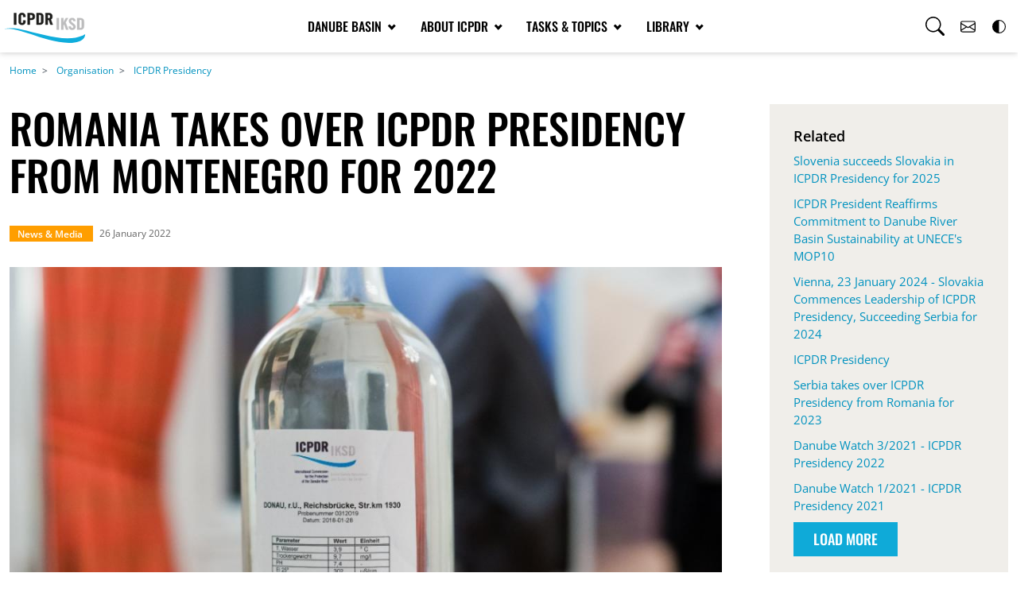

--- FILE ---
content_type: text/html; charset=UTF-8
request_url: https://www.icpdr.org/about-icpdr/organisation/presidency/romania-takes-over-icpdr-presidency-montenegro-2022
body_size: 15548
content:
<!DOCTYPE html>
<html lang="en" dir="ltr">
  <head>
    <meta charset="utf-8" />
<noscript><style>form.antibot * :not(.antibot-message) { display: none !important; }</style>
</noscript><meta name="description" content="(Press Release) VIENNA, 26 January (International Commission for the Protection of the Danube River) – Romania is taking over the 2022 Presidency of the International Commission for the Protection of the Danube River (ICPDR). Incoming President Róbert–Eugen Szép set out some goals for his forthcoming term at an online event, describing Romania’s plans for the all-important Danube Ministerial Meeting 2022." />
<link rel="canonical" href="https://www.icpdr.org/about-icpdr/organisation/presidency/romania-takes-over-icpdr-presidency-montenegro-2022" />
<meta name="author" content="ICPDR" />
<meta name="Generator" content="Drupal 10 (https://www.drupal.org)" />
<meta name="MobileOptimized" content="width" />
<meta name="HandheldFriendly" content="true" />
<meta name="viewport" content="width=device-width, initial-scale=1.0" />

    <title>Romania takes over ICPDR Presidency from Montenegro for 2022 | ICPDR - International Commission for the Protection of the Danube River</title>
    <link rel="stylesheet" media="all" href="/sites/default/files/css/css_t6Xa8mgAp9amJ-we9s3WQQzVZVGbVB1mqdMsXXUkJeY.css?delta=0&amp;language=en&amp;theme=icpdr&amp;include=[base64]" />
<link rel="stylesheet" media="all" href="/sites/default/files/css/css_262MxwHOWjpS-DoFfZx4mHDG2XcGGrTNejnNaz1ye4I.css?delta=1&amp;language=en&amp;theme=icpdr&amp;include=[base64]" />
<link rel="stylesheet" media="all" href="/sites/default/files/css/css_P_2PWXKWMf7_16aCC2BrTEbFmSuo8sehZzq0VL4lx1U.css?delta=2&amp;language=en&amp;theme=icpdr&amp;include=[base64]" />

    <script type="application/json" data-drupal-selector="drupal-settings-json">{"path":{"baseUrl":"\/","pathPrefix":"","currentPath":"node\/3539","currentPathIsAdmin":false,"isFront":false,"currentLanguage":"en"},"pluralDelimiter":"\u0003","suppressDeprecationErrors":true,"ajaxPageState":{"libraries":"[base64]","theme":"icpdr","theme_token":null},"ajaxTrustedUrl":{"form_action_p_pvdeGsVG5zNF_XLGPTvYSKCf43t8qZYSwcfZl2uzM":true},"cookies":{"cookiesjsr":{"config":{"cookie":{"name":"cookiesjsr","expires":31536000000,"domain":"","sameSite":"Lax","secure":false},"library":{"libBasePath":"https:\/\/cdn.jsdelivr.net\/gh\/jfeltkamp\/cookiesjsr@1\/dist","libPath":"https:\/\/cdn.jsdelivr.net\/gh\/jfeltkamp\/cookiesjsr@1\/dist\/cookiesjsr.min.js","scrollLimit":0},"callback":{"method":"post","url":"\/cookies\/consent\/callback.json","headers":[]},"interface":{"openSettingsHash":"#editCookieSettings","showDenyAll":true,"denyAllOnLayerClose":false,"settingsAsLink":false,"availableLangs":["en"],"defaultLang":"en","groupConsent":false,"cookieDocs":true}},"services":{"functional":{"id":"functional","services":[{"key":"functional","type":"functional","name":"Required functional","info":{"value":"\u003Ctable\u003E\r\n\t\u003Cthead\u003E\r\n\t\t\u003Ctr\u003E\r\n\t\t\t\u003Cth width=\u002215%\u0022\u003ECookie name\u003C\/th\u003E\r\n\t\t\t\u003Cth width=\u002215%\u0022\u003EDefault expiration time\u003C\/th\u003E\r\n\t\t\t\u003Cth\u003EDescription\u003C\/th\u003E\r\n\t\t\u003C\/tr\u003E\r\n\t\u003C\/thead\u003E\r\n\t\u003Ctbody\u003E\r\n\t\t\u003Ctr\u003E\r\n\t\t\t\u003Ctd\u003E\u003Ccode dir=\u0022ltr\u0022 translate=\u0022no\u0022\u003ESSESS\u0026lt;ID\u0026gt;\u003C\/code\u003E\u003C\/td\u003E\r\n\t\t\t\u003Ctd\u003E1 month\u003C\/td\u003E\r\n\t\t\t\u003Ctd\u003EIf you are logged in to this website, a session cookie is required to identify and connect your browser to your user account in the server backend of this website.\u003C\/td\u003E\r\n\t\t\u003C\/tr\u003E\r\n\t\t\u003Ctr\u003E\r\n\t\t\t\u003Ctd\u003E\u003Ccode dir=\u0022ltr\u0022 translate=\u0022no\u0022\u003Ecookiesjsr\u003C\/code\u003E\u003C\/td\u003E\r\n\t\t\t\u003Ctd\u003E1 year\u003C\/td\u003E\r\n\t\t\t\u003Ctd\u003EWhen you visited this website for the first time, you were asked for your permission to use several services (including those from third parties) that require data to be saved in your browser (cookies, local storage). Your decisions about each service (allow, deny) are stored in this cookie and are reused each time you visit this website.\u003C\/td\u003E\r\n\t\t\u003C\/tr\u003E\r\n\t\u003C\/tbody\u003E\r\n\u003C\/table\u003E\r\n","format":"full_html"},"uri":"","needConsent":false}],"weight":1},"video":{"id":"video","services":[{"key":"video","type":"video","name":"Video provided by YouTube, Vimeo","info":{"value":"","format":"full_html"},"uri":"","needConsent":true}],"weight":40}},"translation":{"_core":{"default_config_hash":"S5qrJju_o31uC1fwXosZ8Nlja2Wps6Gn0mMCAebY1Zw"},"langcode":"en","bannerText":"We use a selection of our own and third-party cookies on the pages of this website: Essential cookies, which are required in order to use the website; functional cookies, which provide better easy of use when using the website; performance cookies, which we use to generate aggregated data on website use and statistics; and marketing cookies, which are used to display relevant content and advertising. If you choose \u0022ACCEPT ALL\u0022, you consent to the use of all cookies. You can accept and reject individual cookie types and revoke your consent for the future at any time at \u0022Settings\u0022.","privacyPolicy":"Privacy policy","privacyUri":"","imprint":"Imprint","imprintUri":"","cookieDocs":"Cookie documentation","cookieDocsUri":"\/cookies\/documentation","officialWebsite":"Official website","denyAll":"Deny all","alwaysActive":"Always active","settings":"Cookie settings","acceptAll":"Accept all","requiredCookies":"Required cookies","cookieSettings":"Cookie settings","close":"Close","readMore":"Read more","allowed":"Allowed","denied":"Denied","settingsAllServices":"Settings for all services","saveSettings":"Save","default_langcode":"en","disclaimerText":"All cookie information is subject to change by the service providers. We update this information regularly.","disclaimerTextPosition":"above","processorDetailsLabel":"Processor Company Details","processorLabel":"Company","processorWebsiteUrlLabel":"Company Website","processorPrivacyPolicyUrlLabel":"Company Privacy Policy","processorCookiePolicyUrlLabel":"Company Cookie Policy","processorContactLabel":"Data Protection Contact Details","placeholderAcceptAllText":"Accept All Cookies","functional":{"title":"Functional","details":"Cookies are small text files that are placed by your browser on your device in order to store certain information. Using the information that is stored and returned, a website can recognize that you have previously accessed and visited it using the browser on your end device. We use this information to arrange and display the website optimally in accordance with your preferences. Within this process, only the cookie itself is identified on your device. Personal data is only stored following your express consent or where this is absolutely necessary to enable use the service provided by us and accessed by you."},"video":{"title":"Video","details":"Video sharing services help to add rich media on the site and increase its visibility."}}},"cookiesTexts":{"_core":{"default_config_hash":"S5qrJju_o31uC1fwXosZ8Nlja2Wps6Gn0mMCAebY1Zw"},"langcode":"en","bannerText":"We use a selection of our own and third-party cookies on the pages of this website: Essential cookies, which are required in order to use the website; functional cookies, which provide better easy of use when using the website; performance cookies, which we use to generate aggregated data on website use and statistics; and marketing cookies, which are used to display relevant content and advertising. If you choose \u0022ACCEPT ALL\u0022, you consent to the use of all cookies. You can accept and reject individual cookie types and revoke your consent for the future at any time at \u0022Settings\u0022.","privacyPolicy":"Privacy policy","privacyUri":"","imprint":"Imprint","imprintUri":"","cookieDocs":"Cookie documentation","cookieDocsUri":"\/cookies\/documentation","officialWebsite":"Official website","denyAll":"Deny all","alwaysActive":"Always active","settings":"Cookie settings","acceptAll":"Accept all","requiredCookies":"Required cookies","cookieSettings":"Cookie settings","close":"Close","readMore":"Read more","allowed":"Allowed","denied":"Denied","settingsAllServices":"Settings for all services","saveSettings":"Save","default_langcode":"en","disclaimerText":"All cookie information is subject to change by the service providers. We update this information regularly.","disclaimerTextPosition":"above","processorDetailsLabel":"Processor Company Details","processorLabel":"Company","processorWebsiteUrlLabel":"Company Website","processorPrivacyPolicyUrlLabel":"Company Privacy Policy","processorCookiePolicyUrlLabel":"Company Cookie Policy","processorContactLabel":"Data Protection Contact Details","placeholderAcceptAllText":"Accept All Cookies"},"services":{"functional":{"uuid":"94b5d196-011a-4caf-af8f-0a51b0aa7239","langcode":"en","status":true,"dependencies":[],"_core":{"default_config_hash":"SQkYKY9U6xYDPAOC32rgkrIzkd688kRsm9g25mWdcvM"},"id":"functional","label":"Required functional","group":"functional","info":{"value":"\u003Ctable\u003E\r\n\t\u003Cthead\u003E\r\n\t\t\u003Ctr\u003E\r\n\t\t\t\u003Cth width=\u002215%\u0022\u003ECookie name\u003C\/th\u003E\r\n\t\t\t\u003Cth width=\u002215%\u0022\u003EDefault expiration time\u003C\/th\u003E\r\n\t\t\t\u003Cth\u003EDescription\u003C\/th\u003E\r\n\t\t\u003C\/tr\u003E\r\n\t\u003C\/thead\u003E\r\n\t\u003Ctbody\u003E\r\n\t\t\u003Ctr\u003E\r\n\t\t\t\u003Ctd\u003E\u003Ccode dir=\u0022ltr\u0022 translate=\u0022no\u0022\u003ESSESS\u0026lt;ID\u0026gt;\u003C\/code\u003E\u003C\/td\u003E\r\n\t\t\t\u003Ctd\u003E1 month\u003C\/td\u003E\r\n\t\t\t\u003Ctd\u003EIf you are logged in to this website, a session cookie is required to identify and connect your browser to your user account in the server backend of this website.\u003C\/td\u003E\r\n\t\t\u003C\/tr\u003E\r\n\t\t\u003Ctr\u003E\r\n\t\t\t\u003Ctd\u003E\u003Ccode dir=\u0022ltr\u0022 translate=\u0022no\u0022\u003Ecookiesjsr\u003C\/code\u003E\u003C\/td\u003E\r\n\t\t\t\u003Ctd\u003E1 year\u003C\/td\u003E\r\n\t\t\t\u003Ctd\u003EWhen you visited this website for the first time, you were asked for your permission to use several services (including those from third parties) that require data to be saved in your browser (cookies, local storage). Your decisions about each service (allow, deny) are stored in this cookie and are reused each time you visit this website.\u003C\/td\u003E\r\n\t\t\u003C\/tr\u003E\r\n\t\u003C\/tbody\u003E\r\n\u003C\/table\u003E\r\n","format":"full_html"},"consentRequired":false,"purpose":"Essential functional cookies to provide general functionality","processor":"","processorContact":"","processorUrl":"","processorPrivacyPolicyUrl":"","processorCookiePolicyUrl":"","placeholderMainText":"This content is blocked because required functional cookies have not been accepted.","placeholderAcceptText":"Only accept required functional cookies."},"video":{"uuid":"dc764a3f-5410-4fd2-849b-6f7f18c63799","langcode":"en","status":true,"dependencies":{"enforced":{"module":["cookies_video"]}},"_core":{"default_config_hash":"-5_rAcqvovHOInTW143TXBCjn28Fvx62V6RaW1EVW6Y"},"id":"video","label":"Video provided by YouTube, Vimeo","group":"video","info":{"value":"","format":"full_html"},"consentRequired":true,"purpose":"","processor":"","processorContact":"","processorUrl":"","processorPrivacyPolicyUrl":"","processorCookiePolicyUrl":"https:\/\/policies.google.com\/privacy","placeholderMainText":"This content is blocked because Video cookies have not been accepted.","placeholderAcceptText":"Only accept Video cookies."}},"groups":{"functional":{"uuid":"88c7ffaa-5325-45dd-a8b6-14589e3158d8","langcode":"en","status":true,"dependencies":[],"_core":{"default_config_hash":"aHm4Q63Ge97tcktTa_qmUqJMir45iyGY2lEvvqPW68g"},"id":"functional","label":"Functional","weight":1,"title":"Functional","details":"Cookies are small text files that are placed by your browser on your device in order to store certain information. Using the information that is stored and returned, a website can recognize that you have previously accessed and visited it using the browser on your end device. We use this information to arrange and display the website optimally in accordance with your preferences. Within this process, only the cookie itself is identified on your device. Personal data is only stored following your express consent or where this is absolutely necessary to enable use the service provided by us and accessed by you."},"marketing":{"uuid":"1f1e6851-ab9a-4eb5-ade6-7b59e323806e","langcode":"en","status":true,"dependencies":[],"_core":{"default_config_hash":"JkP6try0AxX_f4RpFEletep5NHSlVB1BbGw0snW4MO8"},"id":"marketing","label":"Marketing","weight":20,"title":"Marketing","details":"Customer communication and marketing tools."},"performance":{"uuid":"5fd05dfb-47fd-43df-824e-442b20a5838a","langcode":"en","status":true,"dependencies":[],"_core":{"default_config_hash":"Jv3uIJviBj7D282Qu1ZpEQwuOEb3lCcDvx-XVHeOJpw"},"id":"performance","label":"Performance","weight":30,"title":"Performance Cookies","details":"Performance cookies collect aggregated information about how our website is used. The purpose of this is to improve its attractiveness, content and functionality. These cookies help us to determine whether, how often and for how long particular sub-pages of our website are accessed and which content users are particularly interested in. Search terms, country, region and (where applicable) the city from which the website is accessed are also recorded, as is the proportion of mobile devices that are used to access the website. We use this information to compile statistical reports that help us tailor the content of our website to your needs and optimize our offer."},"social":{"uuid":"12190cd3-1073-4ac3-8903-93619d942b53","langcode":"en","status":true,"dependencies":[],"_core":{"default_config_hash":"vog2tbqqQHjVkue0anA0RwlzvOTPNTvP7_JjJxRMVAQ"},"id":"social","label":"Social Plugins","weight":20,"title":"Social Plugins","details":"Comments managers facilitate the filing of comments and fight against spam."},"tracking":{"uuid":"72f471e9-e42e-4d11-a84d-3670dbcf5970","langcode":"en","status":true,"dependencies":[],"_core":{"default_config_hash":"_gYDe3qoEc6L5uYR6zhu5V-3ARLlyis9gl1diq7Tnf4"},"id":"tracking","label":"Tracking","weight":10,"title":"Tracking cookies","details":"Marketing cookies come from external advertising companies (\u0022third-party cookies\u0022) and are used to collect information about the websites visited by the user. The purpose of this is to create and display target group-oriented content and advertising for the user."},"video":{"uuid":"493482ea-0728-44e3-a19e-9b6a9e892cf9","langcode":"en","status":true,"dependencies":[],"_core":{"default_config_hash":"w1WnCmP2Xfgx24xbx5u9T27XLF_ZFw5R0MlO-eDDPpQ"},"id":"video","label":"Videos","weight":40,"title":"Video","details":"Video sharing services help to add rich media on the site and increase its visibility."}}},"views":{"ajax_path":"\/views\/ajax","ajaxViews":{"views_dom_id:c5b5c7da70c331f283d4c63b24b7f29b325e18b4a9542292c38ae5ea05cd799f":{"view_name":"related_pages","view_display_id":"default","view_args":"190\/3539","view_path":"\/node\/3539","view_base_path":null,"view_dom_id":"c5b5c7da70c331f283d4c63b24b7f29b325e18b4a9542292c38ae5ea05cd799f","pager_element":0}}},"antibot":{"forms":{"icpdr-custom-search-overlay-form":{"id":"icpdr-custom-search-overlay-form","key":"UGH5Duk88zxwIOGO7Q8BxM9K7EtOqVIUFnkmagfprys"}}},"user":{"uid":0,"permissionsHash":"1a88c8fd8b9d4aae1791efe96ba231652dd74597b42f5104a2b880a5fba4f715"}}</script>
<script src="/sites/default/files/js/js_UcPAndnuykmvTcawjokse2GObVNM0eaWVPqTqxluSVI.js?scope=header&amp;delta=0&amp;language=en&amp;theme=icpdr&amp;include=eJw1yWEOwjAIQOELteNIC6V0QRmYwjTeXuPmr5d8Dy2leQKeXYbPvZD7XTjg6i3mQt2K0KNP2NQbao18q9hWvI0jCJNX3lEUOg88NMtT-BWr2BCT7wyargo_rX-tp34AZ8Az7A"></script>
<script src="/modules/contrib/cookies/js/cookiesjsr.conf.js?v=10.4.8" defer></script>

  </head>
  <body class="theme-default">
        <a href="#main-content" class="visually-hidden focusable">
      Skip to main content
    </a>
    
      <div class="dialog-off-canvas-main-canvas" data-off-canvas-main-canvas>
      <div class="layout-container">

  <header class="fixed-top" role="banner">


    <nav class="navbar navbar-expand-md navbar-in" id="nav-main">
      <div class="container-xxl justify-content-between align-items-center d-flex flex-wrap">

        <div class="col-md-auto brand-container">
            
        
  <a class="navbar-brand" href="/" rel="home">

    <img class="logo-default" src="/themes/custom/icpdr/img/icpdr-logo-claim.svg" alt="Home">
    <img class="logo-contrast" src="/themes/custom/icpdr/img/icpdr-logo-claim-bw.svg" alt="Home">

  </a>


        </div>

        <div class="col-md-auto justify-content-center">
            <div class="collapse navbar-collapse" id="main_nav">
  <ul class="navbar-nav">

          <li class="nav-item dropdown has-megamenu">

        <a class="nav-link dropdown-toggle" href="#" data-bs-toggle="dropdown">Danube Basin
          <svg class="bi bi-arrow-right" width="19" height="14" fill="currentColor" viewBox="0 0 38 28" xmlns="http://www.w3.org/2000/svg"><rect x="1" y="11.5" width="32.7" height="5"/><rect transform="matrix(.7071 -.7071 .7071 .7071 -5.2281 25.638)" x="18.6" y="16.6" width="19.5" height="5"/><rect transform="matrix(-.7071 -.7071 .7071 -.7071 42.098 35.177)" x="18.6" y="6.4" width="19.5" height="5"/></svg>        </a>

                  <div class="dropdown-menu megamenu" role="menu">

            <div class="row gy-3 gx-4 gx-md-3">
              <div class="megamenu-header">
                <a href="" class="dropdown-close" data-bs-toggle="dropdown"><svg class="bi bi-arrow-right" width="17" height="12" fill="currentColor" viewBox="0 0 38 28" xmlns="http://www.w3.org/2000/svg"><rect x="1" y="11.5" width="32.7" height="5"/><rect transform="matrix(.7071 -.7071 .7071 .7071 -5.2281 25.638)" x="18.6" y="16.6" width="19.5" height="5"/><rect transform="matrix(-.7071 -.7071 .7071 -.7071 42.098 35.177)" x="18.6" y="6.4" width="19.5" height="5"/></svg> Back</a>
                <h3 class="menu-title">Danube Basin</h3>
              </div>

                                                            <div class="col-sm-6 col-md-3">
                  <div class="col-megamenu">
                    <h4 class="title"><a class="title" href="/danube-basin/countries">Countries</a></h4>

                                        <ul class="list-unstyled">
                                              <li><a href="/danube-basin/countries/albania">Albania</a></li>
                        
                                              <li><a href="/danube-basin/countries/austria">Austria</a></li>
                        
                                              <li><a href="/danube-basin/countries/bosnia-herzegovina">Bosnia-Herzegovina</a></li>
                        
                                              <li><a href="/danube-basin/countries/bulgaria">Bulgaria</a></li>
                        
                                              <li><a href="/danube-basin/countries/croatia">Croatia</a></li>
                        
                                              <li><a href="/danube-basin/countries/czech-republic">Czech Republic</a></li>
                        
                                              <li><a href="/danube-basin/countries/germany">Germany</a></li>
                                                                            </ul>
                          </div>
                          </div>

                          <div class="col-sm-6 col-md-3">
                          <div class="col-megamenu no-title">
                          <h4 class="title"></h4>
                          <ul class="list-unstyled">

                        
                                              <li><a href="/danube-basin/countries/hungary">Hungary</a></li>
                        
                                              <li><a href="/danube-basin/countries/italy">Italy</a></li>
                        
                                              <li><a href="/danube-basin/countries/moldova">Moldova</a></li>
                        
                                              <li><a href="/danube-basin/countries/montenegro">Montenegro</a></li>
                        
                                              <li><a href="/danube-basin/countries/north-macedonia">North Macedonia</a></li>
                        
                                              <li><a href="/danube-basin/countries/poland">Poland</a></li>
                        
                                              <li><a href="/danube-basin/countries/romania">Romania</a></li>
                                                                            </ul>
                          </div>
                          </div>

                          <div class="col-sm-6 col-md-3">
                          <div class="col-megamenu no-title">
                          <h4 class="title"></h4>
                          <ul class="list-unstyled">

                        
                                              <li><a href="/danube-basin/countries/serbia">Serbia</a></li>
                        
                                              <li><a href="/danube-basin/countries/slovakia">Slovakia</a></li>
                        
                                              <li><a href="/danube-basin/countries/slovenia">Slovenia</a></li>
                        
                                              <li><a href="/danube-basin/countries/switzerland">Switzerland</a></li>
                        
                                              <li><a href="/danube-basin/countries/ukraine">Ukraine</a></li>
                        
                                          </ul>
                                      </div>

                                    
                </div>
                                                              <div class="col-sm-6 col-md-3">
                  <div class="col-megamenu">
                    <h4 class="title"><a class="title" href="/danube-basin/danube-river-basin">Danube River Basin</a></h4>

                                      </div>

                                                                                                                                         <div class="col-megamenu mt-3">
                       <h4 class="title"><a class="title" href="/danube-basin/sub-basins">Sub-basins</a></h4>

                                              <ul class="list-unstyled">
                                                   <li><a href="/danube-basin/sub-basins/danube-delta">Danube Delta</a></li>
                                                   <li><a href="/danube-basin/sub-basins/drava-basin">Drava Basin</a></li>
                                                   <li><a href="/danube-basin/sub-basins/sava-basin">Sava Basin</a></li>
                                                   <li><a href="/danube-basin/sub-basins/tisza-basin">Tisza Basin</a></li>
                                                </ul>
                                            </div>
                                         <div class="col-megamenu mt-3">
                       <h4 class="title"><a class="title" href="/danube-basin/receiving-sea-black-sea">Receiving Sea - Black Sea</a></h4>

                                            </div>
                                      
                </div>
                                                                                          
                            
            </div>
          </div>

              </li>
          <li class="nav-item dropdown has-megamenu">

        <a class="nav-link dropdown-toggle" href="#" data-bs-toggle="dropdown">About ICPDR
          <svg class="bi bi-arrow-right" width="19" height="14" fill="currentColor" viewBox="0 0 38 28" xmlns="http://www.w3.org/2000/svg"><rect x="1" y="11.5" width="32.7" height="5"/><rect transform="matrix(.7071 -.7071 .7071 .7071 -5.2281 25.638)" x="18.6" y="16.6" width="19.5" height="5"/><rect transform="matrix(-.7071 -.7071 .7071 -.7071 42.098 35.177)" x="18.6" y="6.4" width="19.5" height="5"/></svg>        </a>

                  <div class="dropdown-menu megamenu" role="menu">

            <div class="row gy-3 gx-4 gx-md-3">
              <div class="megamenu-header">
                <a href="" class="dropdown-close" data-bs-toggle="dropdown"><svg class="bi bi-arrow-right" width="17" height="12" fill="currentColor" viewBox="0 0 38 28" xmlns="http://www.w3.org/2000/svg"><rect x="1" y="11.5" width="32.7" height="5"/><rect transform="matrix(.7071 -.7071 .7071 .7071 -5.2281 25.638)" x="18.6" y="16.6" width="19.5" height="5"/><rect transform="matrix(-.7071 -.7071 .7071 -.7071 42.098 35.177)" x="18.6" y="6.4" width="19.5" height="5"/></svg> Back</a>
                <h3 class="menu-title">About ICPDR</h3>
              </div>

                                                            <div class="col-sm-6 col-md-3">
                  <div class="col-megamenu">
                    <h4 class="title"><a class="title" href="/about-icpdr/framework">Framework</a></h4>

                                        <ul class="list-unstyled">
                                              <li><a href="/about-icpdr/framework/about-us">About us</a></li>
                        
                                              <li><a href="/about-icpdr/framework/convention">Convention</a></li>
                        
                                              <li><a href="/about-icpdr/framework/faqs">FAQs</a></li>
                        
                                              <li><a href="/about-icpdr/framework/history">History</a></li>
                        
                                          </ul>
                                      </div>

                                    
                </div>
                                                              <div class="col-sm-6 col-md-3">
                  <div class="col-megamenu">
                    <h4 class="title"><a class="title" href="/about-icpdr/organisation">Organisation</a></h4>

                                        <ul class="list-unstyled">
                                              <li><a href="/about-icpdr/organisation/contracting-parties">Contracting Parties</a></li>
                        
                                              <li><a href="/about-icpdr/organisation/expert-task-groups">Expert/Task Groups</a></li>
                        
                                              <li><a href="/about-icpdr/organisation/observers">Observers</a></li>
                        
                                              <li><a href="/about-icpdr/organisation/presidency">Presidency</a></li>
                        
                                              <li><a href="/about-icpdr/organisation/secretariat">Secretariat</a></li>
                        
                                          </ul>
                                      </div>

                                    
                </div>
                                                              <div class="col-sm-6 col-md-3">
                  <div class="col-megamenu">
                    <h4 class="title"><a class="title" href="/about-icpdr/partners">Partners</a></h4>

                                        <ul class="list-unstyled">
                                              <li><a href="/about-icpdr/partners/black-sea-commission">Black Sea Commission</a></li>
                        
                                              <li><a href="/about-icpdr/partners/eu-danube-strategy">EU Danube Strategy</a></li>
                        
                                              <li><a href="/about-icpdr/partners/international-cooperation">International Cooperation</a></li>
                        
                                              <li><a href="/about-icpdr/partners/other-rbos">Other RBOs</a></li>
                        
                                              <li><a href="/about-icpdr/partners/sava-commission">Sava Commission</a></li>
                        
                                          </ul>
                                      </div>

                                    
                </div>
                              
                            
                <div class="col-sm-6 col-md-3">
                  <div class="col-megamenu has-image">
                    <h4 class="title"></h4>
                    <ul class="list-unstyled">
                      <li><img class="img-fluid" src="/sites/default/files/styles/menu_image/public/2023-07/teaser-small-dummy.jpg?itok=2OpmjtjM" alt="Co-Operating for the Danube River Basin and its People"></li>
                    </ul>
                  </div>
                </div>
              
            </div>
          </div>

              </li>
          <li class="nav-item dropdown has-megamenu">

        <a class="nav-link dropdown-toggle" href="#" data-bs-toggle="dropdown">Tasks &amp; Topics
          <svg class="bi bi-arrow-right" width="19" height="14" fill="currentColor" viewBox="0 0 38 28" xmlns="http://www.w3.org/2000/svg"><rect x="1" y="11.5" width="32.7" height="5"/><rect transform="matrix(.7071 -.7071 .7071 .7071 -5.2281 25.638)" x="18.6" y="16.6" width="19.5" height="5"/><rect transform="matrix(-.7071 -.7071 .7071 -.7071 42.098 35.177)" x="18.6" y="6.4" width="19.5" height="5"/></svg>        </a>

                  <div class="dropdown-menu megamenu" role="menu">

            <div class="row gy-3 gx-4 gx-md-3">
              <div class="megamenu-header">
                <a href="" class="dropdown-close" data-bs-toggle="dropdown"><svg class="bi bi-arrow-right" width="17" height="12" fill="currentColor" viewBox="0 0 38 28" xmlns="http://www.w3.org/2000/svg"><rect x="1" y="11.5" width="32.7" height="5"/><rect transform="matrix(.7071 -.7071 .7071 .7071 -5.2281 25.638)" x="18.6" y="16.6" width="19.5" height="5"/><rect transform="matrix(-.7071 -.7071 .7071 -.7071 42.098 35.177)" x="18.6" y="6.4" width="19.5" height="5"/></svg> Back</a>
                <h3 class="menu-title">Tasks &amp; Topics</h3>
              </div>

                                                            <div class="col-sm-6 col-md-3">
                  <div class="col-megamenu">
                    <h4 class="title"><a class="title" href="/tasks-topics/tasks">Tasks</a></h4>

                                        <ul class="list-unstyled">
                                              <li><a href="/tasks-topics/tasks/accident-prevention-control">Accident Prevention/Control</a></li>
                        
                                              <li><a href="/tasks-topics/tasks/climate-change-adaptation">Climate Change Adaptation</a></li>
                        
                                              <li><a href="/tasks-topics/tasks/flood-risk-management">Flood Risk Management</a></li>
                        
                                              <li><a href="/tasks-topics/tasks/public-participation">Public Participation</a></li>
                        
                                              <li><a href="/tasks-topics/tasks/river-basin-management">River Basin Management</a></li>
                        
                                          </ul>
                                      </div>

                                    
                </div>
                                                              <div class="col-sm-6 col-md-3">
                  <div class="col-megamenu">
                    <h4 class="title"><a class="title" href="/tasks-topics/topics">Topics</a></h4>

                                        <ul class="list-unstyled">
                                              <li><a href="/tasks-topics/topics/droughts">Droughts</a></li>
                        
                                              <li><a href="/tasks-topics/topics/economics">Economics</a></li>
                        
                                              <li><a href="/tasks-topics/topics/floods">Floods</a></li>
                        
                                              <li><a href="/tasks-topics/topics/groundwater">Groundwater</a></li>
                        
                                              <li><a href="/tasks-topics/topics/hydromorphology">Hydromorphology</a></li>
                        
                                              <li><a href="/tasks-topics/topics/pollution">Pollution</a></li>
                        
                                              <li><a href="/tasks-topics/topics/water-quality">Water Quality</a></li>
                        
                                          </ul>
                                      </div>

                                    
                </div>
                                                              <div class="col-sm-6 col-md-3">
                  <div class="col-megamenu">
                    <h4 class="title"><a class="title" href="/tasks-topics/water-users">Water Users</a></h4>

                                        <ul class="list-unstyled">
                                              <li><a href="/tasks-topics/water-users/agriculture">Agriculture</a></li>
                        
                                              <li><a href="/tasks-topics/water-users/hydropower">Hydropower</a></li>
                        
                                              <li><a href="/tasks-topics/water-users/navigation">Navigation</a></li>
                        
                                          </ul>
                                      </div>

                                    
                </div>
                              
                            
                <div class="col-sm-6 col-md-3">
                  <div class="col-megamenu has-image">
                    <h4 class="title"></h4>
                    <ul class="list-unstyled">
                      <li><img class="img-fluid" src="/sites/default/files/styles/menu_image/public/2023-07/Teaser-LetUsExplain.jpg?itok=z1fzKFH8" alt="Our Topics: Let us explain!"></li>
                    </ul>
                  </div>
                </div>
              
            </div>
          </div>

              </li>
          <li class="nav-item dropdown has-megamenu">

        <a class="nav-link dropdown-toggle" href="#" data-bs-toggle="dropdown">Library
          <svg class="bi bi-arrow-right" width="19" height="14" fill="currentColor" viewBox="0 0 38 28" xmlns="http://www.w3.org/2000/svg"><rect x="1" y="11.5" width="32.7" height="5"/><rect transform="matrix(.7071 -.7071 .7071 .7071 -5.2281 25.638)" x="18.6" y="16.6" width="19.5" height="5"/><rect transform="matrix(-.7071 -.7071 .7071 -.7071 42.098 35.177)" x="18.6" y="6.4" width="19.5" height="5"/></svg>        </a>

                  <div class="dropdown-menu megamenu" role="menu">

            <div class="row gy-3 gx-4 gx-md-3">
              <div class="megamenu-header">
                <a href="" class="dropdown-close" data-bs-toggle="dropdown"><svg class="bi bi-arrow-right" width="17" height="12" fill="currentColor" viewBox="0 0 38 28" xmlns="http://www.w3.org/2000/svg"><rect x="1" y="11.5" width="32.7" height="5"/><rect transform="matrix(.7071 -.7071 .7071 .7071 -5.2281 25.638)" x="18.6" y="16.6" width="19.5" height="5"/><rect transform="matrix(-.7071 -.7071 .7071 -.7071 42.098 35.177)" x="18.6" y="6.4" width="19.5" height="5"/></svg> Back</a>
                <h3 class="menu-title">Library</h3>
              </div>

                                                            <div class="col-sm-6 col-md-3">
                  <div class="col-megamenu">
                    <h4 class="title"><a class="title" href="/library/news-media">News &amp; Media</a></h4>

                                        <ul class="list-unstyled">
                                              <li><a href="/library/news-media/news">News</a></li>
                        
                                              <li><a href="/danube-basin/danube-river-basin/danube-photo-gallery">Photo Gallery</a></li>
                        
                                              <li><a href="/library/news-media/press-releases">Press Releases</a></li>
                        
                                              <li><a href="/library/news-media/videos">Videos</a></li>
                        
                                          </ul>
                                      </div>

                                    
                </div>
                                                              <div class="col-sm-6 col-md-3">
                  <div class="col-megamenu">
                    <h4 class="title"><a class="title" href="/library/publications">Publications</a></h4>

                                        <ul class="list-unstyled">
                                              <li><a href="/library/publications/annual-reports">Annual Reports</a></li>
                        
                                              <li><a href="/library/publications/danube-watch-magazine">Danube Watch Magazine</a></li>
                        
                                              <li><a href="/library/publications/general-publications">General Publications</a></li>
                        
                                              <li><a href="/library/publications/management-plans">Management Plans</a></li>
                        
                                              <li><a href="/library/publications/strategic-technical-documents">Strategic &amp; Technical Documents</a></li>
                        
                                              <li><a href="/library/publications/tnmn-yearbooks">TNMN Yearbooks</a></li>
                        
                                          </ul>
                                      </div>

                                    
                </div>
                                                              <div class="col-sm-6 col-md-3">
                  <div class="col-megamenu">
                    <h4 class="title"><a class="title" href="/library/legal-documents">Legal Documents</a></h4>

                                        <ul class="list-unstyled">
                                              <li><a href="/library/legal-documents/danube-declarations">Danube Declarations</a></li>
                        
                                              <li><a href="/library/legal-documents/icpdr-framework-documents">ICPDR Framework Documents</a></li>
                        
                                              <li><a href="/library/legal-documents/memoranda-understanding">Memoranda of Understanding</a></li>
                        
                                              <li><a href="/library/legal-documents/terms-reference">Terms of Reference</a></li>
                        
                                          </ul>
                                      </div>

                                    
                </div>
                                                              <div class="col-sm-6 col-md-3">
                  <div class="col-megamenu">
                    <h4 class="title"><a class="title" href="/library/maps-data">Maps &amp; Data</a></h4>

                                        <ul class="list-unstyled">
                                              <li><a href="/about-icpdr/databases">Databases</a></li>
                        
                                              <li><a href="/library/maps-data/interactive-maps">Interactive Maps</a></li>
                        
                                              <li><a href="/library/maps-data/pdf-maps">PDF Maps</a></li>
                        
                                          </ul>
                                      </div>

                                    
                </div>
                              
                            
            </div>
          </div>

              </li>
      </ul>
    <div class="nav-meta-mobile d-block d-md-none">
    <ul class="list-unstyled">
      <li class="nav-item">
        <a class="nav-link nav-meta-item" href="/contact"><svg xmlns="http://www.w3.org/2000/svg" width="19" height="19" fill="currentColor" class="bi bi-envelope" viewBox="0 0 16 16">
            <path d="M0 4a2 2 0 0 1 2-2h12a2 2 0 0 1 2 2v8a2 2 0 0 1-2 2H2a2 2 0 0 1-2-2V4Zm2-1a1 1 0 0 0-1 1v.217l7 4.2 7-4.2V4a1 1 0 0 0-1-1H2Zm13 2.383-4.708 2.825L15 11.105V5.383Zm-.034 6.876-5.64-3.471L8 9.583l-1.326-.795-5.64 3.47A1 1 0 0 0 2 13h12a1 1 0 0 0 .966-.741ZM1 11.105l4.708-2.897L1 5.383v5.722Z"></path>
          </svg> Contact</a>
      </li>
      <li class="nav-item">
        <a id="btn-high-contrast-mobile" class="nav-link nav-meta-item"><svg xmlns="http://www.w3.org/2000/svg" width="17" height="17" fill="currentColor" class="bi bi-circle-half" viewBox="0 0 16 16">
            <path d="M8 15A7 7 0 1 0 8 1v14zm0 1A8 8 0 1 1 8 0a8 8 0 0 1 0 16z"></path>
          </svg> High Contrast Mode</a>
      </li>
    </ul>
  </div>
</div>



        </div>

        <div class="col-md-auto text-end nav-meta">
          <ul class="list-inline">
            <li class="list-inline-item">
              <button class="nav-meta-item btn-search" id="btn-search" title="Search ICPDR.org"><svg xmlns="http://www.w3.org/2000/svg" width="24" height="24" fill="currentColor" class="bi bi-search" viewBox="0 0 16 16">
                  <path d="M11.742 10.344a6.5 6.5 0 1 0-1.397 1.398h-.001c.03.04.062.078.098.115l3.85 3.85a1 1 0 0 0 1.415-1.414l-3.85-3.85a1.007 1.007 0 0 0-.115-.1zM12 6.5a5.5 5.5 0 1 1-11 0 5.5 5.5 0 0 1 11 0z"/>
                </svg></button>
            </li>
            <li class="list-inline-item d-none d-md-inline-block">
              <a href="/contact" class="nav-meta-item nav-meta-item--contact" title="Contact"><svg xmlns="http://www.w3.org/2000/svg" width="19" height="19" fill="currentColor" class="bi bi-envelope" viewBox="0 0 16 16">
                  <path d="M0 4a2 2 0 0 1 2-2h12a2 2 0 0 1 2 2v8a2 2 0 0 1-2 2H2a2 2 0 0 1-2-2V4Zm2-1a1 1 0 0 0-1 1v.217l7 4.2 7-4.2V4a1 1 0 0 0-1-1H2Zm13 2.383-4.708 2.825L15 11.105V5.383Zm-.034 6.876-5.64-3.471L8 9.583l-1.326-.795-5.64 3.47A1 1 0 0 0 2 13h12a1 1 0 0 0 .966-.741ZM1 11.105l4.708-2.897L1 5.383v5.722Z"/>
                </svg></a>
            </li>
            <li class="list-inline-item d-none d-md-inline-block">
              <button id="btn-high-contrast" class="nav-meta-item" title="High Contrast Mode"><svg xmlns="http://www.w3.org/2000/svg" width="17" height="17" fill="currentColor" class="bi bi-circle-half" viewBox="0 0 16 16">
                  <path d="M8 15A7 7 0 1 0 8 1v14zm0 1A8 8 0 1 1 8 0a8 8 0 0 1 0 16z"/>
                </svg></button>
            </li>
          </ul>

          <button class="navbar-toggler collapsed" data-bs-toggle="collapse" data-bs-target="#main_nav" aria-controls="main_nav" aria-expanded="false" aria-label="Toggle navigation">
              <span class="bars">
                <span class="bar"></span>
                <span class="bar"></span>
                <span class="bar"></span>
              </span>
          </button>


        </div>
      </div>
    </nav>

    <!-- NOTE: Search Overlay -->
    <div id="searchOverlay" class="s-overlay">
      <div class="s-overlay-content">
        <div class="container-fluid quicksearch">
          <div class="bg-dark px-5">
            <div class="row text-center">
              <span class="h1">Search ICPDR.org</span>
            </div>
            <div class="row mb-2 mt-0 g-2">

              <form class="icpdr-custom-search-overlay-form antibot" data-drupal-selector="icpdr-custom-search-overlay-form" data-action="/about-icpdr/organisation/presidency/romania-takes-over-icpdr-presidency-montenegro-2022" action="/antibot" method="post" id="icpdr-custom-search-overlay-form" accept-charset="UTF-8">
  <noscript>
  <div class="antibot-no-js antibot-message antibot-message-warning">You must have JavaScript enabled to use this form.</div>
</noscript>
<div class="row mb-2 mt-0 g-2"><div class="col-12 col-sm-6"><div class="js-form-item form-item form-type-select js-form-type-select form-item-section js-form-item-section form-no-label">
      <label for="edit-section" class="visually-hidden">Section</label>
        <select data-drupal-selector="edit-section" id="edit-section" name="section" class="form-select"><option value="0">- All sections -</option><option value="160">Danube Basin</option><option value="161">- Countries</option><option value="402">- Danube River Basin</option><option value="176">- Sub-basins</option><option value="181">- Receiving Sea - Black Sea</option><option value="183">About ICPDR</option><option value="184">- Framework</option><option value="188">- Organisation</option><option value="194">- Partners</option><option value="199">Tasks &amp; Topics</option><option value="200">- Tasks</option><option value="204">- Topics</option><option value="211">- Water Users</option></select>
        </div>
</div><div class="col-12 col-sm-6"><div class="js-form-item form-item form-type-select js-form-type-select form-item-category js-form-item-category form-no-label">
      <label for="edit-category" class="visually-hidden">Category</label>
        <select data-drupal-selector="edit-category" id="edit-category" name="category" class="form-select"><option value="0">- All categories -</option><option value="222">Content pages</option><option value="286">Library</option><option value="223">- News &amp; Media</option><option value="228">- Publications</option><option value="235">- Legal Documents</option><option value="240">- Maps &amp; Data</option><option value="407">- Other Documents</option></select>
        </div>
</div></div><div class="js-form-item form-item form-type-textfield js-form-type-textfield form-item-search-api-fulltext js-form-item-search-api-fulltext form-no-label">
      <label for="edit-search-api-fulltext" class="visually-hidden">Search</label>
        <input placeholder="Search for …" data-drupal-selector="edit-search-api-fulltext" type="text" id="edit-search-api-fulltext" name="search_api_fulltext" value="" size="60" maxlength="128" class="form-text form-control" />

        </div>
<button class="btn btn-primary btn-search button js-form-submit form-submit" data-twig-suggestion="input_render_as_button" data-drupal-selector="edit-action" type="submit" id="edit-action" name="op" value="Search">Search</button>
<input autocomplete="off" data-drupal-selector="form-qrm030lbd7ioyyj3wc42gl3vemylrmpl7u7yfjuah5w" type="hidden" name="form_build_id" value="form-QRm030LBd7ioYyj3wc42gL3veMylrmPL7u7YFJUAh5w" />
<input data-drupal-selector="edit-icpdr-custom-search-overlay-form" type="hidden" name="form_id" value="icpdr_custom_search_overlay_form" />
<input data-drupal-selector="edit-antibot-key" type="hidden" name="antibot_key" value="" />

</form>


              
            </div>
          </div>
        </div>
      </div>
    </div>

    
  </header>

    <div class="container-xxl">
    <nav aria-label="breadcrumb">
    <ol class="breadcrumb">
              <li class="breadcrumb-item">
                      <a href="/">Home</a>
                  </li>
              <li class="breadcrumb-item">
                      <a href="/about-icpdr/organisation">Organisation</a>
                  </li>
              <li class="breadcrumb-item">
                      <a href="/about-icpdr/organisation/presidency">ICPDR Presidency</a>
                  </li>
          </ol>
  </nav>

</div>



  <main role="main">
    <a id="main-content" tabindex="-1"></a>
    <div class="content container-xxl">
      <div class="row g-6">

                
        <div class="col-12 col-md ">
            <div>
    <div data-drupal-messages-fallback class="hidden"></div>
<div id="block-icpdr-system-main">
  
    
      <article data-history-node-id="3539">

  <h1>
    <span>Romania takes over ICPDR Presidency from Montenegro for 2022</span>

  </h1>

      <span class="art-meta">
              <span class="art-cat news">
          News &amp; Media
        </span>
      
              <span class="art-date">
                                
      <time datetime="2022-01-26T12:00:00Z">26  January  2022</time>

  
                  </span>
          </span>
  
    <figure>
    <div class="img-container">
                        <img
          src="/sites/default/files/styles/article_teaser_image/public/nodes/teaser_images/whatsapp_image_2022-01-24_at_1.18.52_pm.jpeg?h=424fd83f&amp;itok=2YjUS2ZL"
          alt="a bottle of Danube water on a table"
          title=""/>
    </div>
      </figure>
  
    <p class="lead">
    (Press Release) VIENNA, 26 January (International Commission for the Protection of the Danube River) – Romania is taking over the 2022 Presidency of the International Commission for the Protection of the Danube River (ICPDR). Incoming President Róbert–Eugen Szép set out some goals for his forthcoming term at an online event, describing Romania’s plans for the all-important Danube Ministerial Meeting 2022.
  </p>
  
  <div class="rte">

    
    
      <div>
              <div>

            <div><p>The incoming President announced that the Romanian Presidency will be placing priority on the <abbr tabindex="0" title="International Commission for the Protection of the Danube River" class="glossify-tooltip-tip" lang="en">ICPDR</abbr> Ministerial Meeting 2022, the implementation of the provisions of the Danube Declaration 2022, as well as initiating measures laid out in the Danube River Basin Management Plan and Danube Flood Risk Management Plan Updates 2021.</p>

<p>Held again as a hybrid meeting in Vienna, the Presidency handover event saw representatives from the Romanian and Montenegrin missions in Austria participating in the ceremony. As is the ICPDR tradition, Ambassador Veselin Šuković from the Permanent Mission of Montenegro to the United Nations, Organization for the Security and Co-operation in Europe (OSCE) and Other International Organizations in Vienna, along with Irina-Elena Donciu, Minister Plenipotentiary, Chargé d'Affaires at the Permanent Mission of Romania to the International Organisations in Vienna, met to exchange a bottle of Danube water on behalf of the respective incoming and outgoing Presidents, as is the ICPDR’s tradition. Passed over at every ICPDR presidency handover ceremony since the mid-90s, the bottle symbolizes the ways in which ICPDR Presidents hold the future of the basin’s waters in their hands.</p>

<p>Attending remotely due to ongoing public health concerns stemming from the pandemic, incoming President Szép said: “It’s an exciting time to be taking over this important post as ICPDR President at a crossroads at both the end and the beginning of another six-year management cycle. Coming out of a strange pandemic period and at a time of general transition throughout the world, where meetings such as this are moving more regularly online and climate ambitions are growing all the time, it’s a huge honour to take on the challenges of this role in 2022. All ICPDR Contracting Parties continue to face a wide variety of differing circumstance&nbsp;– but the ICPDR is an institution that represents their shared priorities and aims. Romania is a vital Danubian country, and is responsible for a large section of Danube River Basin territory, and we see this Presidency as a great opportunity at an important moment.”</p>

<p><strong>Specific priorities of the incoming Romanian Presidency include:</strong></p>

<ul>
	<li><em>Hosting the Danube Ministerial Meeting 2022</em>: A landmark point on the ICPDR’s calendar, this meeting takes place once every six years, and gives each of the ICPDR’s contracting parties a chance to speak and provide their input for the basin’s continued well-being.</li>
	<li><em>Supporting the aims of the Danube Declaration 2022</em>: This document, signed at the Ministerial Meeting, sets the priorities for the Danube River Basin, along with the aims for the commission for the next period.</li>
	<li><em>Supporting the dissemination and launch of the Danube River Basin Management Plan (<abbr tabindex="0" title="Danube River Basin Management Plan" class="glossify-tooltip-tip" lang="en">DRBMP</abbr>) Update 2021</em>: Developed throughout the last few years, this second update to the ICPDR’s most important plan guides the specific priorities and aims for the commission pertaining to how Significant Water Management Issues (SWMIs) should be addressed over the next six years.</li>
	<li><em>Supporting the dissemination and launch of the Danube Flood Risk Management Plan (<abbr tabindex="0" title="Danube Flood Risk Management Plan" class="glossify-tooltip-tip" lang="en">DFRMP</abbr>) Update 2021</em>: Developed alongside the DRBMP Update in 2021, this second plan of its kind focuses specifically on issues pertaining to flood-related measures.</li>
</ul>

<p>Romania’s State Secretary at the Ministry of Environment, Waters and&nbsp;Forests, Róbert–Eugen Szép has long worked closely with the water sector, and is a passionate Danubian and supporter of all things water-related in the River Basin.</p>

<p>The work of outgoing President Momčilo Blagojević of Montenegro, was acknowledged &nbsp;at the event, recognizing a successful tenure as ICPDR President during a difficult and unusual period. Mr. Blagojević wished his successor the best of luck and expressed his deepest gratitude to his team and colleagues across ICPDR for their hard work during 2021.</p>

<p>The event was live-streamed on YouTube and can be seen <a href="https://youtu.be/cYm-B5i_UXI&nbsp;">here</a>.</p>

<p class="rtecenter">* *** *</p>

<p>For further information, please contact:</p>

<p>Hélène Masliah-Gilkarov<br>
Public Participation and Communication<br>
ICPDR Secretariat at UNOV<br>
Telephone: (+43-1) 26060-4373<br>
Fax: (+43-1) 26060-5895<br>
Mobile: (+43 676) 845 200 220<br>
Email: helene.masliah-gilkarov[at]icpdr.org<br>
Web: www.icpdr.org</p>
</div>
      
</div>
          </div>
  

      </div>

  </article>
<aside>
  <div class="art-aside">

    <div class="row">
      <div class="col-12 col-sm-7 col-lg-8 article-author">
              </div>

      <div class="col-12 col-sm-5 col-lg-4 share">
        <ul class="list-inline list-share">
          <li class="list-inline-item">Share on:&nbsp;</li>
          <li class="list-inline-item fb"><a href="https://www.facebook.com/sharer/sharer.php?u=https%3A%2F%2Fwww.icpdr.org%2Fabout-icpdr%2Forganisation%2Fpresidency%2Fromania-takes-over-icpdr-presidency-montenegro-2022" target="_blank"><img src="/themes/custom/icpdr/img/icons/facebook.svg" alt="Facebook"></a></li>
          <li class="list-inline-item tw"><a href="https://twitter.com/intent/tweet?text=https%3A%2F%2Fwww.icpdr.org%2Fabout-icpdr%2Forganisation%2Fpresidency%2Fromania-takes-over-icpdr-presidency-montenegro-2022" target="_blank"><img src="/themes/custom/icpdr/img/icons/twitter.svg" alt="Twitter"></a></li>
          <li class="list-inline-item li"><a href="https://www.linkedin.com/sharing/share-offsite/?url=https%3A%2F%2Fwww.icpdr.org%2Fabout-icpdr%2Forganisation%2Fpresidency%2Fromania-takes-over-icpdr-presidency-montenegro-2022" target="_blank"><img src="/themes/custom/icpdr/img/icons/linkedin.svg" alt="Linkedin"></a></li>
          <li class="list-inline-item mail"><a href="mailto:?subject=Romania%20takes%20over%20ICPDR%20Presidency%20from%20Montenegro%20for%202022&amp;body=https%3A%2F%2Fwww.icpdr.org%2Fabout-icpdr%2Forganisation%2Fpresidency%2Fromania-takes-over-icpdr-presidency-montenegro-2022" target="_blank"><img src="/themes/custom/icpdr/img/icons/email.svg" alt="Email"></a></li>
        </ul>
      </div>

    </div>
  </div>

        <div class="article-ressources">
            <h3>Links</h3>
  
  <ul class="list-default">
      <li class="link-ext"><a href="https://danubis.icpdr.org/event/26018" title="">ICPDR Presidency Handover 2022 – Event Page</a></li>
  </ul>



    
  </div>
  
  
  

</aside>

  </div>

  </div>

        </div>

        
                  <div class="col-12 col-md-auto sidebar">
            <div class="bg-light">
              <div class="row gx-0">

                                  
                
                                    <div class="col-6 col-md-12 sidebar-section">
      <div class="sidebar-item">
    <h5>Related</h5>

    <div class="views-element-container"><div class="js-view-dom-id-c5b5c7da70c331f283d4c63b24b7f29b325e18b4a9542292c38ae5ea05cd799f">
  
  
  

  
  
  

  <div data-drupal-views-infinite-scroll-content-wrapper class="views-infinite-scroll-content-wrapper clearfix">

<ul class="list-unstyled">
      <li><div class="views-field views-field-title"><span class="field-content"><a href="/about-icpdr/organisation/presidency/slovenia-succeeds-slovakia-icpdr-presidency-2025" hreflang="en">Slovenia succeeds Slovakia in ICPDR Presidency for 2025</a></span></div></li>
      <li><div class="views-field views-field-title"><span class="field-content"><a href="/about-icpdr/organisation/presidency/icpdr-president-reaffirms-commitment-danube-river-basin" hreflang="en">ICPDR President Reaffirms Commitment to Danube River Basin Sustainability at UNECE&#039;s MOP10</a></span></div></li>
      <li><div class="views-field views-field-title"><span class="field-content"><a href="/about-icpdr/organisation/vienna-23-january-2024-slovakia-commences-leadership-icpdr-presidency" hreflang="en">Vienna, 23 January 2024 - Slovakia Commences Leadership of ICPDR Presidency, Succeeding Serbia for 2024</a></span></div></li>
      <li><div class="views-field views-field-title"><span class="field-content"><a href="/about-icpdr/organisation/presidency" hreflang="en">ICPDR Presidency </a></span></div></li>
      <li><div class="views-field views-field-title"><span class="field-content"><a href="/about-icpdr/organisation/presidency/serbia-takes-over-icpdr-presidency-romania-2023" hreflang="und">Serbia takes over ICPDR Presidency from Romania for 2023</a></span></div></li>
      <li><div class="views-field views-field-title"><span class="field-content"><a href="/about-icpdr/organisation/presidency/danube-watch-3-2021-icpdr-presidency-2022" hreflang="und">Danube Watch 3/2021 - ICPDR Presidency 2022</a></span></div></li>
      <li><div class="views-field views-field-title"><span class="field-content"><a href="/about-icpdr/organisation/presidency/danube-watch-1-2021-icpdr-presidency-2021" hreflang="und">Danube Watch 1/2021 - ICPDR Presidency 2021</a></span></div></li>
  </ul>
</div>

    
<div class="js-pager__items pager" data-drupal-views-infinite-scroll-pager>
  <a class="btn btn-primary" href="?page=1" title="Load more items" rel="next">Load More</a>
</div>


  
  

  
  
</div>
</div>

  </div>


  </div>

                
              </div>
            </div>
          </div>
        
      </div>
    </div>

  </main>

      <section class="newsletter bg-dark">
      <div class="ornaments daphnia"><img src="/themes/custom/icpdr/img/layout/ornament-daphnia.svg" alt="daphnia"></div>
      <div class="ornaments circle"><img src="/themes/custom/icpdr/img/layout/ornament-circle.svg" alt="circle"></div>
      <div class="ornaments fish"><img src="/themes/custom/icpdr/img/layout/ornament-fish.svg" alt="fish"></div>
        <div class="simplenews-subscriptions-block-01c5ccc7-6371-4b10-8b11-dd26213d854a simplenews-subscriber-form" data-drupal-selector="simplenews-subscriptions-block-01c5ccc7-6371-4b10-8b11-dd26213d854a" id="block-simplenewssubscription">
  <div class="container-fluid container-narrow">
    <div class="col-12 text-center">
      <h3 class="h1">Danube Watch</h3>
      <p>Stay up to date with our Newsletter and the latest Danube stories.</p>
    </div>
    <div class="form-narrow">
      <div class="row g-2 pt-3">
        <form action="/about-icpdr/organisation/presidency/romania-takes-over-icpdr-presidency-montenegro-2022" method="post" id="simplenews-subscriptions-block-01c5ccc7-6371-4b10-8b11-dd26213d854a" accept-charset="UTF-8">
  <div class="field--type-email field--name-mail field--widget-email-default js-form-wrapper form-wrapper" data-drupal-selector="edit-mail-wrapper" id="edit-mail-wrapper">      <div class="js-form-item form-item form-type-email js-form-type-email form-item-mail-0-value js-form-item-mail-0-value form-no-label">
      <label for="edit-mail-0-value" class="visually-hidden js-form-required form-required">Email</label>
        <input placeholder="Your Email Address*" class="form-control form-email required" data-drupal-selector="edit-mail-0-value" type="email" id="edit-mail-0-value" name="mail[0][value]" value="" size="60" maxlength="254" required="required" aria-required="true" />

        </div>

  </div>
<div class="field--type-entity-reference field--name-subscriptions field--widget-simplenews-subscription-select js-form-wrapper form-wrapper" data-drupal-selector="edit-subscriptions-wrapper" id="edit-subscriptions-wrapper"></div>
<input autocomplete="off" data-drupal-selector="form-fwygb-ey8gwaptvzbogffzkelzqbulplbgfuqbyuozi" type="hidden" name="form_build_id" value="form-FwYGB-Ey8gWaptvZBoGFfzkeLzQbulPlBgfUqByuoZI" />
<input data-drupal-selector="edit-simplenews-subscriptions-block-01c5ccc7-6371-4b10-8b11-dd26213d854a" type="hidden" name="form_id" value="simplenews_subscriptions_block_01c5ccc7-6371-4b10-8b11-dd26213d854a" />
<div class="js-form-item form-item form-type-checkbox js-form-type-checkbox form-item-privacy js-form-item-privacy">
        <input data-drupal-selector="edit-privacy" type="checkbox" id="edit-privacy" name="privacy" value="1" class="form-checkbox required" required="required" aria-required="true" />

        <label for="edit-privacy" class="option js-form-required form-required">I have read and accepted the <a href="data-privacy" target="_blank">privacy policy</a>. *</label>
      </div>
<input data-drupal-selector="edit-honeypot-time" type="hidden" name="honeypot_time" value="SLXs9bqW0uh2gG3SlPNSSc-YA72iXFbtYNMsuLwpTW4" />
<div data-drupal-selector="edit-actions" class="form-actions js-form-wrapper form-wrapper" id="edit-actions"><input class="btn btn-primary-inv button button--primary js-form-submit form-submit btn btn-primary" data-drupal-selector="edit-submit" type="submit" id="edit-submit" name="op" value="Subscribe" />
</div>
<div class="url-textfield js-form-wrapper form-wrapper" style="display: none !important;"><div class="js-form-item form-item form-type-textfield js-form-type-textfield form-item-url js-form-item-url">
      <label for="edit-url">Leave this field blank</label>
        <input autocomplete="off" data-drupal-selector="edit-url" type="text" id="edit-url" name="url" value="" size="20" maxlength="128" class="form-text form-control" />

        </div>
</div>

</form>

      </div>
    </div>
  </div>
</div>


    </section>
  
        <div>
    <div id="block-icpdr-socialsubsites">
  
    
      
            <div><section class="social">
      <div class="container-fluid container-narrow">
        <div class="visit row justify-content-center">
          <div class="col-12 text-center">
            <ul class="list-inline list-visit">
              <li class="list-inline-item fb"><a href="https://www.facebook.com/Icpdr-174175602602045" title="Follow us on Facebook!"><img src="/themes/custom/icpdr/img/icons/facebook.svg" alt="Facebook"></a></li>
              <li class="list-inline-item tw"><a href="https://twitter.com/ICPDR_ORG"><img src="/themes/custom/icpdr/img/icons/twitter.svg" alt="Twitter"></a></li>
              <li class="list-inline-item you"><a href="https://www.youtube.com/user/icpdr"><img src="/themes/custom/icpdr/img/icons/youtube.svg" alt="Youtube"></a></li>
              <li class="list-inline-item li"><a href="https://www.linkedin.com/company/icpdr-international-commission-for-the-protection-of-the-danube-river-"><img src="/themes/custom/icpdr/img/icons/linkedin.svg" alt="Linkedin"></a></li>
              <li class="list-inline-item ins"><a href="https://www.instagram.com/icpdr_org/"><img src="/themes/custom/icpdr/img/icons/instagram.svg" alt="Instagram"></a></li>
              <li class="list-inline-item rss"><a href="/rss.xml"><img src="/themes/custom/icpdr/img/icons/rss.svg" alt="RSS"></a></li>
            </ul>
            <hr>
          </div>
        </div>
        <div class="partner-sites row justify-content-center">
          <div class="col-12 text-center">
            <h4 class="title">Visit our other Sites:</h4>
          </div>
          <div class="partner-sites-wrap justify-content-between align-items-center d-flex flex-wrap">
            <a href="https://danubeday.org" class="partner-item" data-bs-toggle="tooltip" data-bs-placement="top" data-bs-title="Danube Day">
              <img src="/themes/custom/icpdr/img/partner-sites/Dday.jpg" alt="Danube Day Logo">
            </a>
            <a href="https://www.danubehis.org" class="partner-item" data-bs-toggle="tooltip" data-bs-placement="top" data-bs-title="Danube River Basin Hydrological Information System">
              <img src="/sites/default/files/logos/danubehis-logo-claim-default.svg" alt="DanubeHIS Logo">
            </a> 
            <a href="https://danubegis.org" class="partner-item" data-bs-toggle="tooltip" data-bs-placement="top" data-bs-title="Danube River Basin Geographical Information System">
              <img src="/themes/custom/icpdr/img/partner-sites/DanubeGIS_2018-03-28.jpg" alt="DanubeGIS Logo">
            </a> 
            <a href="https://danubesurvey.org" class="partner-item" data-bs-toggle="tooltip" data-bs-placement="top" data-bs-title="Joint Danube Survey 4">
              <img src="/themes/custom/icpdr/img/partner-sites/Joint-Danube-Survey.jpg" alt="Joint Danube Survey 4 Logo">
            </a> 
          </div>
        </div>
      </div>
    </section></div>
      
  </div>

  </div>

  
      <footer role="contentinfo">
        <div class="container-xxl">
    

<nav class="row justify-content-center">
            <div class="col-6 col-sm-3 col-lg-2">
        <h4 class="title">ICPDR</h4>
                <ul class="list-unstyled">
                      <li><a href="/about-icpdr/framework/about-us">About Us</a></li>
                      <li><a href="/about-icpdr/organisation/contracting-parties">Contracting Parties</a></li>
                      <li><a href="/about-icpdr/organisation/expert-task-groups">Expert Groups</a></li>
                      <li><a href="/about-icpdr/organisation/observers">Observers</a></li>
                      <li><a href="/about-icpdr/organisation/secretariat">Secretariat</a></li>
                  </ul>
              </div>
          <div class="col-6 col-sm-3 col-lg-2">
        <h4 class="title">Library</h4>
                <ul class="list-unstyled">
                      <li><a href="/library/publications/general-publications">General Publications</a></li>
                      <li><a href="/library/legal-documents">Legal Documents</a></li>
                      <li><a href="/library/news-media/news">News Archive</a></li>
                      <li><a href="/library/publications/management-plans">Management Plans</a></li>
                      <li><a href="/maps-data/pdf-maps">PDF Maps</a></li>
                  </ul>
              </div>
          <div class="col-6 col-sm-3 col-lg-2">
        <h4 class="title">Service</h4>
                <ul class="list-unstyled">
                      <li><a href="/contact">Contact</a></li>
                      <li><a href="/about-icpdr/databases">Databases</a></li>
                      <li><a href="/library/news-media/press-releases">Press</a></li>
                  </ul>
              </div>
          <div class="col-6 col-sm-3 col-lg-2">
        <h4 class="title">Support</h4>
                <ul class="list-unstyled">
                      <li><a href="/glossary">Glossary</a></li>
                      <li><a href="/search">Search</a></li>
                      <li><a href="/sitemap">Sitemap</a></li>
                  </ul>
              </div>
      </nav>


  <aside class="row justify-content-center">
    <div class="col text-center">
      <ul class="list-inline">
                <li class="list-inline-item"><a href="/accessibility">Accessibility</a></li>
                <li class="list-inline-item"><a href="/data-privacy">Data Privacy</a></li>
                <li class="list-inline-item"><a href="/disclaimer">Disclaimer</a></li>
              </ul>
    </div>
  </aside>

<div id="block-icpdr-cookiesui">
  
    
        
<div id="cookiesjsr"></div>

  </div>
<div id="block-icpdr-imprint">
  
    
      
            <div><aside class="row justify-content-center">
    <div class="col text-center">
        <p>We value your data privacy. This web site does not use any cookies.</p>
        <p>©2025 ICPDR, Vienna International Centre, Wagramer Strasse 5, 1220 Vienna, Austria<br>
            <a href='&#109;&#97;ilt&#111;&#58;%73ecre&#37;74%6&#49;r%69a&#116;&#64;i%6&#51;pdr&#37;2Eo%72g'>secr&#101;t&#97;&#114;&#105;at&#64;i&#99;pdr&#46;o&#114;&#103;</a>, Phone: <a href="tel:+431260605738">+43 1 260 60 5738</a>, Fax: +43 1 260 60 5895</p>
    </div>
</aside></div>
      
  </div>

  </div>

    </footer>
  
</div>
  </div>

    
    <script src="/sites/default/files/js/js_wdByz6bhFasS-pcm_UvJsezwxSSweEKDmohOt5W-Rt0.js?scope=footer&amp;delta=0&amp;language=en&amp;theme=icpdr&amp;include=eJw1yWEOwjAIQOELteNIC6V0QRmYwjTeXuPmr5d8Dy2leQKeXYbPvZD7XTjg6i3mQt2K0KNP2NQbao18q9hWvI0jCJNX3lEUOg88NMtT-BWr2BCT7wyargo_rX-tp34AZ8Az7A"></script>
<script src="https://cdn.jsdelivr.net/gh/jfeltkamp/cookiesjsr@1/dist/cookiesjsr-preloader.min.js" defer></script>
<script src="/sites/default/files/js/js_JldNRf8tRQBXnnUTPtHFA278Dz1DRGnLaV2VtNZhC6Y.js?scope=footer&amp;delta=2&amp;language=en&amp;theme=icpdr&amp;include=eJw1yWEOwjAIQOELteNIC6V0QRmYwjTeXuPmr5d8Dy2leQKeXYbPvZD7XTjg6i3mQt2K0KNP2NQbao18q9hWvI0jCJNX3lEUOg88NMtT-BWr2BCT7wyargo_rX-tp34AZ8Az7A"></script>

  </body>
</html>


--- FILE ---
content_type: text/css
request_url: https://www.icpdr.org/sites/default/files/css/css_P_2PWXKWMf7_16aCC2BrTEbFmSuo8sehZzq0VL4lx1U.css?delta=2&language=en&theme=icpdr&include=eJyFjksOwyAMRC9E4UjIATdxAhjZ0M_tS9JW3UTqxiN7nsYDpdHEzcFb7ZUlG1DF5qmsGBqLC6o2bBhpLD6k3dUzhkKN4hvmmqChDywyTOJySmfS8I9RGmlQTWDeCNV9dFWx2p5p1BgB6KL0CsnCCg9zlHBz4gnSZYeozKaCwCxQF_2yv4vtpfYpkS4YjT51fHQTKJob4V3dMW3m2BO-AGCtdtU
body_size: 1003
content:
/* @license GPL-2.0-or-later https://www.drupal.org/licensing/faq */
.ck-editor__main > :is(.ck-editor__editable,.ck-source-editing-area){min-height:var(--ck-min-height);max-height:calc(90vh - var(--drupal-displace-offset-top,0px) - var(--drupal-displace-offset-bottom,0px) - 20px);}.rte td.number,.ck td.number{text-align:right;}.ck.ck-content .table table th{background-color:#deebec;}.ck.ck-content h2,.ck.ck-content h3,.ck.ck-content h4{font-family:"Open Sans",Helvetica,Arial,sans-serif;font-weight:600;line-height:1.15;text-transform:none;-webkit-font-smoothing:antialiased;-moz-osx-font-smoothing:grayscale;}.ck.ck-content h2{font-size:20px;}.ck.ck-content h3{font-size:18px;}.ck.ck-content h4{font-size:16px;}.ck.ck-content p + h2,.ck.ck-content ul + h2,.ck.ck-content ol + h2{margin-top:32px;}.ck.ck-content p::after{color:blue;content:"\00b6";}.ck.ck-content h2::after,.ck.ck-content h3::after,.ck.ck-content h4::after{color:blue;font-size:0.6em;font-weight:normal;font-family:monospace;}.ck.ck-content h2::after{content:" (H2)";}.ck.ck-content h3::after{content:" (H3)";}.ck.ck-content h4::after{content:" (H4)";}.ck.ck-content :not(nbsp) > br{color:blue;content:"&zwnj;" !important;}.ck.ck-content :not(nbsp) > br::after{content:"↩\000A";white-space:pre;}.ck.ck-content nbsp{border:none;background:none;}.ck.ck-content nbsp br{display:none;}.ck.ck-content nbsp::after{content:"°";color:blue;}
p.lead,.rte > div > div{margin-bottom:32px;}h3,.h3{font-size:16px;}@media (min-width:768px){h3,.h3{font-size:18px;}}.placeholder{background-color:transparent;opacity:unset;vertical-align:unset;}.messages{max-width:75%;}.file__size{white-space:nowrap;}.facet-item .is-active .facet-item__value,input.facets-checkbox:checked + label > .facet-item__value{font-weight:bold;}.facet-item label{display:inline;}ul.js-facets-checkbox-links{list-style:none;padding-left:0;}.js-facets-checkbox-links ul{list-style:none;padding-left:1rem;}.facets-checkbox{margin-right:0.3em;}.facets-widget-links ul{list-style-type:none;padding-left:0;}.facets-widget-links ul ul{padding-left:1em;}.facets-soft-limit-link{padding-bottom:5px;display:inline-block;}.theme-default .art-meta .art-cat.content-pages{background-color:#0faad8;}.art-meta{display:inline-block;}.sidebar .img-container{margin-bottom:0;}del.diffimg img{border:5px solid #fcc;}ins.diffimg img{border:5px solid #cfc;}
.placeholder{background-color:transparent;opacity:unset;vertical-align:unset;}.messages{max-width:75%;}.file__size{white-space:nowrap;}.facet-item .is-active .facet-item__value,input.facets-checkbox:checked + label > .facet-item__value{font-weight:bold;}.facet-item label{display:inline;}ul.js-facets-checkbox-links{list-style:none;padding-left:0;}.js-facets-checkbox-links ul{list-style:none;padding-left:1rem;}.facets-checkbox{margin-right:0.3em;}.facets-widget-links ul{list-style-type:none;padding-left:0;}.facets-widget-links ul ul{padding-left:1em;}.facets-soft-limit-link{padding-bottom:5px;display:inline-block;}body.theme-default .art-meta .art-cat.content-pages{background-color:#0faad8;}
.sitemap .sitemap-item > div > ul > li{margin-bottom:2rem;}@media all and (min-width:768px){main > .content > .row > .col-md-9{width:100%;}.sitemap .sitemap-item > div > ul{overflow:auto;margin-left:-2rem;margin-right:-2rem;}.sitemap .sitemap-item > div > ul > li{float:left;width:50%;padding-left:2rem;padding-right:2rem;}.sitemap .sitemap-item > div > ul > li:nth-child(3){clear:both;}}@media all and (min-width:992px){.sitemap .sitemap-item > div > ul > li{float:left;width:25%;padding-left:2rem;padding-right:2rem;}.sitemap .sitemap-item > div > ul > li:nth-child(3){clear:none;}}@media all and (min-width:960px){}.sitemap .sitemap-item > div > ul > li > a{font-weight:bold;}.sitemap ul{padding-left:0;}.sitemap ul li{list-style-type:none;position:relative;padding-left:21px;margin-top:5px;}.sitemap ul li::before{content:"";width:13px;height:13px;position:absolute;left:0;top:6px;background-image:url("data:image/svg+xml,%3Csvg xmlns='http://www.w3.org/2000/svg' viewBox='0 0 400 400'%3E%3Cpath d='M346.7 243.3c0 81-65.7 146.7-146.7 146.7S53.3 324.3 53.3 243.3 200 0 200 0s146.7 162.3 146.7 243.3z' fill='%230faad8'/%3E%3C/svg%3E");}.sitemap .sitemap-item > div > ul > li:before{background-image:none;}


--- FILE ---
content_type: image/svg+xml
request_url: https://www.icpdr.org/themes/custom/icpdr/img/icons/linkedin.svg
body_size: 94
content:
<?xml version="1.0" encoding="utf-8"?>
<!-- Generator: Adobe Illustrator 27.3.1, SVG Export Plug-In . SVG Version: 6.00 Build 0)  -->
<svg version="1.1" id="Ebene_1" xmlns="http://www.w3.org/2000/svg" xmlns:xlink="http://www.w3.org/1999/xlink" x="0px" y="0px"
	 viewBox="0 0 32 32" style="enable-background:new 0 0 32 32;" xml:space="preserve">
<style type="text/css">
	.st0{fill:#FFFFFF;}
</style>
<path class="st0" d="M9.5,7.2c1.2,0,2,1,2,2c0,1.2-0.8,2.1-2,2.1c-1.1,0-2-1-2-2.1C7.5,8.2,8.5,7.2,9.5,7.2 M7.8,12.8h3.5v11.4H7.8
	V12.8z"/>
<path class="st0" d="M13.6,12.8H17v1.6c0.4-0.9,1.6-1.8,3.3-1.8c3.6,0,4.3,2.3,4.3,5.4v6.2H21v-5.5c0-1.3,0-3-1.8-3
	s-2.1,1.4-2.1,2.9v5.6h-3.5V12.8z"/>
</svg>


--- FILE ---
content_type: image/svg+xml
request_url: https://www.icpdr.org/themes/custom/icpdr/img/icpdr-logo-claim-bw.svg
body_size: 5214
content:
<?xml version="1.0" encoding="utf-8"?>
<!-- Generator: Adobe Illustrator 27.3.1, SVG Export Plug-In . SVG Version: 6.00 Build 0)  -->
<svg version="1.1" id="Ebene_1" xmlns="http://www.w3.org/2000/svg" xmlns:xlink="http://www.w3.org/1999/xlink" x="0px" y="0px"
	 viewBox="0 0 844.7 481.9" style="enable-background:new 0 0 844.7 481.9;" xml:space="preserve">
<style type="text/css">
	.st0{fill:#FFFFFF;stroke:#FFFFFF;stroke-width:2.924;stroke-miterlimit:10;}
	.st1{fill:#FFFFFF;stroke:#FFFFFF;stroke-width:2.193;stroke-miterlimit:10;}
	.st2{fill:#0FADDC;}
	.st3{fill:#FFFFFF;}
</style>
<rect width="844.7" height="481.9"/>
<polygon class="st0" points="128.2,147.5 128.2,58.5 145.8,58.5 145.8,147.5 "/>
<path class="st0" d="M199.7,88.2v-6.9c0-3.8-0.8-6.5-2.5-8.2s-3.6-2.5-5.9-2.5c-3.6,0-6,0.8-7.3,2.4s-2,4.1-2,7.5v45.1
	c0,3.4,0.7,5.9,2,7.5s3.7,2.4,7.3,2.4c3.2,0,5.4-0.8,6.6-2.3c1.2-1.6,1.8-3.8,1.8-6.7v-10.8h17.4v10.2c0,3.1-0.5,6.1-1.6,8.9
	s-2.7,5.2-4.8,7.3s-4.8,3.7-8.1,4.9s-7.1,1.8-11.4,1.8c-4.6,0-8.5-0.6-11.9-1.8c-3.3-1.2-6.1-2.8-8.3-4.9c-2.2-2.1-3.8-4.5-4.9-7.3
	c-1.1-2.8-1.6-5.8-1.6-8.9V80.1c0-3.1,0.5-6.1,1.6-8.9s2.7-5.2,4.9-7.3c2.2-2.1,5-3.7,8.3-4.9s7.3-1.8,11.9-1.8
	c4.3,0,8.1,0.7,11.4,2c3.3,1.3,6,3.1,8.1,5.3c2.1,2.2,3.7,4.8,4.8,7.8s1.6,6.1,1.6,9.4v6.5L199.7,88.2L199.7,88.2z"/>
<path class="st0" d="M234.4,147.5v-89h25c10.8,0,18.7,2,23.8,6s7.6,10.8,7.6,20.2c0,4.8-0.6,8.8-1.9,12.1c-1.3,3.3-3.2,6-5.8,8.1
	s-5.8,3.6-9.8,4.6c-4,0.9-8.6,1.4-14,1.4h-7.6v36.5h-17.3L234.4,147.5L234.4,147.5z M251.8,98.5h6.7c2.8,0,5.2-0.2,7.1-0.6
	s3.5-1.2,4.6-2.2c1.2-1.1,2-2.5,2.5-4.3s0.7-4,0.7-6.6s-0.2-4.8-0.7-6.6c-0.5-1.8-1.3-3.2-2.5-4.2s-2.7-1.8-4.6-2.2
	c-1.9-0.5-4.3-0.7-7.1-0.7h-6.7V98.5L251.8,98.5z"/>
<path class="st0" d="M304.2,58.5H330c9.1,0,15.9,2.2,20.6,6.5c4.6,4.4,6.9,11.1,6.9,20.3v35.3c0,9.2-2.3,16-6.9,20.3
	c-4.6,4.4-11.5,6.5-20.6,6.5h-25.8V58.5L304.2,58.5z M321.6,134.9h6c4.7,0,7.9-0.9,9.8-2.7c1.8-1.8,2.7-5.1,2.7-9.7V83.6
	c0-4.7-0.9-7.9-2.7-9.7c-1.8-1.8-5.1-2.7-9.8-2.7h-6V134.9L321.6,134.9z"/>
<path class="st0" d="M391.4,147.5H374v-89h24.4c9.7,0,17.1,2,22,6c5,4,7.4,10.8,7.4,20.2c0,3.6-0.4,6.7-1.1,9.2s-1.6,4.7-2.8,6.5
	c-1.2,1.8-2.5,3.2-3.9,4.3c-1.5,1.1-2.9,1.9-4.4,2.5l14.7,40.3h-17.7l-12.3-36.9c-1.1,0.2-2.5,0.3-4.1,0.3s-3.2,0.1-4.8,0.1
	L391.4,147.5L391.4,147.5z M391.4,98.5h6.2c2.3,0,4.3-0.2,6-0.6c1.6-0.4,3-1.2,4-2.2c1-1.1,1.8-2.5,2.2-4.3c0.5-1.8,0.7-4,0.7-6.6
	c0-5.3-1-8.9-2.9-10.8c-2-1.9-5.3-2.9-10-2.9h-6.2L391.4,98.5L391.4,98.5z"/>
<polygon class="st1" points="461.2,186.3 461.2,97.3 478.8,97.3 478.8,186.3 "/>
<polygon class="st1" points="496.8,186.3 496.8,97.3 514.2,97.3 514.2,130.2 514.5,130.2 532.7,97.3 550.1,97.3 531.3,130.5 
	552.5,186.3 534.8,186.3 520.7,144.9 520.4,144.9 514.2,154.7 514.2,186.3 "/>
<path class="st1" d="M591.4,119.2c-0.2-1.9-0.6-3.5-1.2-4.7c-0.6-1.3-1.4-2.3-2.2-3c-0.9-0.7-1.9-1.3-2.9-1.6c-1-0.3-2-0.5-2.9-0.5
	c-2.8,0-5,0.8-6.4,2.3c-1.5,1.5-2.3,3.7-2.3,6.5c0,2.5,0.9,4.9,2.6,7c1.7,2.1,3.9,4.3,6.5,6.4s5.5,4.3,8.6,6.5s5.9,4.6,8.6,7.2
	c2.6,2.6,4.8,5.5,6.5,8.7s2.6,6.8,2.6,10.8c0,3.7-0.7,7-2,9.8c-1.4,2.8-3.2,5.2-5.6,7.1c-2.4,1.9-5.3,3.4-8.7,4.4s-7.1,1.5-11.2,1.5
	c-4,0-7.6-0.7-10.8-2s-5.9-3.1-8.1-5.4s-3.9-4.9-5.1-7.8c-1.2-3-2.2-8.2-2.4-11.6h16.8c0.4,4.5,1.5,7.9,3.4,10.1s4.2,3.3,7,3.3
	c3,0,5.4-0.7,7.3-2.1c1.9-1.4,2.8-3.4,2.8-6c0-3-0.9-5.6-2.6-7.9c-1.7-2.3-3.9-4.5-6.5-6.7c-2.6-2.1-5.5-4.3-8.6-6.4
	c-3.1-2.1-5.9-4.5-8.6-7c-2.6-2.5-4.8-5.4-6.5-8.6s-2.6-6.9-2.6-11.2c0-7.1,2.3-12.6,7-16.5c4.7-3.8,11.3-5.7,19.9-5.7
	c3.6,0,6.7,0.5,9.5,1.6s5.2,2.6,7.2,4.5s3.6,4.2,4.9,6.8c1.3,2.6,2.4,7.1,2.8,10.2L591.4,119.2L591.4,119.2z"/>
<path class="st1" d="M621.6,97.3h25.8c9.1,0,15.9,2.2,20.6,6.5c4.6,4.4,6.9,11.1,6.9,20.3v35.2c0,9.2-2.3,16-6.9,20.3
	c-4.6,4.4-11.5,6.5-20.6,6.5h-25.8V97.3L621.6,97.3z M639,173.7h6c4.7,0,7.9-0.9,9.8-2.7c1.8-1.8,2.7-5.1,2.7-9.7v-39
	c0-4.7-0.9-7.9-2.7-9.7c-1.8-1.8-5.1-2.7-9.8-2.7h-6V173.7L639,173.7z"/>
<path class="st2" d="M54.1,181.4c0,0,47-14.7,128.2,2.6c112,23.9,254.4,68.9,363.8,68.9c95.1,0,137.6-32.1,137.6-32.1
	s9.6,67.6-126.3,67.9c-98.1,0.2-220-40.6-300.6-68.5c-31-10.7-55.4-18.3-70.7-22.7C94.4,170.6,54.1,181.4,54.1,181.4L54.1,181.4z"/>
<path class="st3" d="M183.6,417.4c0-6.5,1-8,3.3-8s3.3,1.4,3.3,8c0,6.5-1,8-3.3,8S183.6,423.9,183.6,417.4L183.6,417.4z
	 M180.9,417.4c0,7.1,1.9,10.2,6,10.2s6-3.1,6-10.2s-1.9-10.2-6-10.2C182.8,407.2,180.9,410.3,180.9,417.4L180.9,417.4z M194.6,409.8
	h3v17.4h2.7v-17.4h3.2v-2.2h-3.2v-3.9c0-1.2,0.6-2.1,1.9-2.1c0.5,0,1,0.1,1.5,0.3v-2.1c-0.6-0.1-1.4-0.2-2.1-0.2c-3,0-4,1.4-4,4v4
	h-3L194.6,409.8L194.6,409.8z M213.1,409.8h2.7v13.6c0,3,1.2,4.2,3.8,4.2c1.1,0,1.8-0.2,2.6-0.4v-2c-0.5,0.2-1.1,0.4-1.7,0.4
	c-1.4,0-2-0.8-2-2v-13.8h3.6v-2.2h-3.6V401h-2.7v6.6h-2.7L213.1,409.8L213.1,409.8z M225.2,427.3h2.7v-15.4c1.2-1.5,2.4-2.4,3.7-2.4
	c1.5,0,2.2,1,2.2,3.3v14.5h2.7v-14.9c0-3.6-1.6-5.2-4.3-5.2c-1.3,0-3.2,1.2-4.3,2.5v-9.8h-2.7L225.2,427.3L225.2,427.3z
	 M242.8,415.6c0-4.7,1.3-6.1,3.3-6.1c2.5,0,3.2,1.9,3.3,6.1H242.8L242.8,415.6z M252.1,417.9v-1.3c0-5.7-1.9-9.4-6-9.4
	s-6,3.1-6,10.2s1.9,10.2,6,10.2c3.6,0,5.8-2.7,6.2-5.7l-2.6-0.3c-0.3,1.8-1.2,3.7-3.3,3.7c-2.6,0-3.7-1.6-3.7-6.4v-1.1L252.1,417.9
	L252.1,417.9z M267.3,402.4h1.6c4.3,0,6.8,1.8,6.8,11.2c0,9.4-2.5,11.2-6.8,11.2h-1.6V402.4L267.3,402.4z M264.3,427.3h5.1
	c5.8,0,9.2-3.2,9.2-13.7s-3.5-13.7-9.2-13.7h-5.1V427.3L264.3,427.3z M284.7,413.3c0.3-1.8,1.3-3.9,3.4-3.9c1.7,0,2.8,1.4,2.8,3.5
	v1.4c-3.9,0.9-9.3,3.3-9.3,8.2c0,3.1,2,5.1,5.1,5.1c1.2,0,3.1-1,4.2-2l0.3,1.7h2.8c-0.3-0.5-0.5-1.7-0.5-3.5v-11
	c0-3.5-2-5.6-5.6-5.6c-3.5,0-5.3,2.7-5.8,5.8L284.7,413.3L284.7,413.3z M291,423.3c-1,1-2.3,2-3.7,2c-2,0-2.8-1.2-2.8-3
	c0-3.1,4.1-4.9,6.6-5.7v6.7H291z M298.2,427.3h2.7v-15.4c1.2-1.5,2.4-2.4,3.7-2.4c1.5,0,2.2,1,2.2,3.3v14.5h2.7v-14.9
	c0-3.6-1.6-5.2-4.3-5.2c-1.3,0-3.2,1.2-4.5,2.5v-2.1h-2.6L298.2,427.3L298.2,427.3z M325.2,407.6h-2.7V423c-1.2,1.5-2.4,2.4-3.7,2.4
	c-1.5,0-2.2-1-2.2-3.3v-14.5h-2.7v14.9c0,3.6,1.6,5.1,4.3,5.1c1.3,0,3.2-1.2,4.5-2.5v2.2h2.6L325.2,407.6L325.2,407.6z M332,425.4
	c1,1.4,2.3,2.3,4.1,2.3c3.1,0,5.7-2.7,5.7-10.2c0-7.6-2.6-10.2-5.7-10.2c-1.5,0-2.7,0.9-3.6,1.8V400h-2.7v22c0,2.6-0.2,4.2-0.5,5.3
	h2.1L332,425.4L332,425.4z M332.5,411.2c0.8-0.8,1.7-1.7,3-1.7c2.3,0,3.6,1.9,3.6,8s-1.4,8-3.7,8c-0.8,0-2-0.8-2.9-1.9V411.2
	L332.5,411.2z M347.3,415.6c0-4.7,1.3-6.1,3.3-6.1c2.5,0,3.2,1.9,3.3,6.1H347.3L347.3,415.6z M356.6,417.9v-1.3c0-5.7-1.9-9.4-6-9.4
	s-6,3.1-6,10.2s1.9,10.2,6,10.2c3.6,0,5.8-2.7,6.2-5.7l-2.6-0.3c-0.3,1.8-1.2,3.7-3.3,3.7c-2.6,0-3.7-1.6-3.7-6.4v-1.1L356.6,417.9
	L356.6,417.9z M371.8,402.4h2.6c4.2,0,5.6,1.7,5.6,4.7c0,3.1-1.4,4.7-5.6,4.7h-2.6V402.4L371.8,402.4z M368.8,427.3h3v-12.8l3.9-0.2
	l4.4,13h3.1l-4.6-13.6c3-1.1,4.4-3.6,4.4-6.7c0-4.5-3.1-7.1-7.5-7.1h-6.6L368.8,427.3L368.8,427.3z M387,427.3h2.7v-19.7H387V427.3
	L387,427.3z M387,403.1h2.7v-3.2H387V403.1L387,403.1z M392.6,407.6l4.8,19.7h3.6l4.8-19.7h-2.7l-3.9,17h-0.1l-3.9-17H392.6
	L392.6,407.6z M410.1,415.6c0-4.7,1.3-6.1,3.3-6.1c2.5,0,3.2,1.9,3.3,6.1H410.1L410.1,415.6z M419.5,417.9v-1.3c0-5.7-1.9-9.4-6-9.4
	s-6,3.1-6,10.2s1.9,10.2,6,10.2c3.6,0,5.8-2.7,6.2-5.7l-2.6-0.3c-0.3,1.8-1.2,3.7-3.3,3.7c-2.6,0-3.7-1.6-3.7-6.4v-1.1L419.5,417.9
	L419.5,417.9z M422.8,427.3h2.7v-14c1.5-2.8,3-3.5,5.1-3.5v-2.6c-2.2,0-3.4,0.4-5,2.8h-0.1v-2.4h-2.7V427.3L422.8,427.3z"/>
<path class="st3" d="M210.8,366.2h3v17.4h2.7v-17.4h3.2v-2.3h-3.2V360c0-1.2,0.6-2.1,1.9-2.1c0.5,0,1,0.1,1.5,0.3v-2.1
	c-0.6-0.1-1.4-0.2-2.1-0.2c-3,0-4,1.4-4,4v4h-3L210.8,366.2L210.8,366.2z M224.1,373.8c0-6.5,1-8,3.3-8s3.3,1.4,3.3,8
	c0,6.5-1,8-3.3,8C225.1,381.7,224.1,380.3,224.1,373.8L224.1,373.8z M221.4,373.8c0,7.1,1.9,10.2,6,10.2s6-3.1,6-10.2
	s-1.9-10.2-6-10.2S221.4,366.7,221.4,373.8L221.4,373.8z M236.8,383.6h2.7v-14c1.5-2.8,3-3.5,5.1-3.5v-2.5c-2.2,0-3.4,0.4-5,2.8
	h-0.1V364h-2.7V383.6L236.8,383.6z M253.6,366.2h2.6v13.6c0,3,1.2,4.2,3.8,4.2c1.1,0,1.8-0.2,2.6-0.4v-2c-0.5,0.2-1.1,0.4-1.7,0.4
	c-1.4,0-2-0.8-2-2v-13.8h3.6v-2.3h-3.6v-6.6h-2.7v6.6h-2.6L253.6,366.2L253.6,366.2z M265.7,383.6h2.7v-15.4
	c1.2-1.5,2.4-2.4,3.7-2.4c1.5,0,2.2,1,2.2,3.3v14.5h2.7v-14.9c0-3.6-1.6-5.2-4.3-5.2c-1.3,0-3.2,1.2-4.3,2.5v-9.8h-2.7L265.7,383.6
	L265.7,383.6z M283.2,372c0-4.7,1.3-6.1,3.3-6.1c2.5,0,3.2,1.9,3.3,6.1H283.2L283.2,372z M292.5,374.2v-1.3c0-5.7-1.9-9.4-6-9.4
	s-6,3.1-6,10.2s1.9,10.2,6,10.2c3.6,0,5.8-2.7,6.2-5.7l-2.6-0.3c-0.3,1.8-1.2,3.7-3.3,3.7c-2.6,0-3.7-1.6-3.7-6.4v-1.1L292.5,374.2
	L292.5,374.2z M304.4,383.6h3v-12.3h3.5c4.4,0,7.3-3,7.3-7.5s-2.9-7.5-7.3-7.5h-6.4v27.3H304.4z M307.4,358.8h3.1c3,0,4.7,1.6,4.7,5
	s-1.7,5-4.7,5h-3.1V358.8L307.4,358.8z M321.2,383.6h2.7v-14c1.5-2.8,3-3.5,5.1-3.5v-2.5c-2.2,0-3.4,0.4-5,2.8h-0.1V364h-2.7V383.6
	L321.2,383.6z M333.1,373.8c0-6.5,1-8,3.3-8s3.3,1.4,3.3,8c0,6.5-1,8-3.3,8C334.1,381.7,333.1,380.3,333.1,373.8L333.1,373.8z
	 M330.4,373.8c0,7.1,1.9,10.2,6,10.2s6-3.1,6-10.2s-1.9-10.2-6-10.2C332.3,363.6,330.4,366.7,330.4,373.8L330.4,373.8z M343.9,366.2
	h2.7v13.6c0,3,1.2,4.2,3.8,4.2c1.1,0,1.8-0.2,2.6-0.4v-2c-0.5,0.2-1.1,0.4-1.7,0.4c-1.4,0-2-0.8-2-2v-13.8h3.6v-2.3h-3.6v-6.6h-2.7
	v6.6h-2.7L343.9,366.2L343.9,366.2z M357.5,372c0-4.7,1.3-6.1,3.3-6.1c2.5,0,3.2,1.9,3.3,6.1H357.5L357.5,372z M366.8,374.2v-1.3
	c0-5.7-1.9-9.4-6-9.4s-6,3.1-6,10.2s1.9,10.2,6,10.2c3.6,0,5.8-2.7,6.2-5.7l-2.6-0.3c-0.3,1.8-1.2,3.7-3.3,3.7
	c-2.6,0-3.7-1.6-3.7-6.4v-1.1L366.8,374.2L366.8,374.2z M381.1,369.8c-0.5-3.9-2.2-6.2-5.8-6.2c-4.1,0-6,3.1-6,10.2s1.9,10.2,6,10.2
	c3.6,0,5.4-2.7,5.8-6.6h-2.7c-0.5,3.4-1.4,4.3-3.2,4.3c-2.3,0-3.3-1.4-3.3-8c0-6.5,1-8,3.3-8c1.7,0,2.8,1,3.1,3.9h2.8L381.1,369.8
	L381.1,369.8z M382.8,366.2h2.7v13.6c0,3,1.2,4.2,3.8,4.2c1.1,0,1.8-0.2,2.6-0.4v-2c-0.5,0.2-1.1,0.4-1.7,0.4c-1.4,0-2-0.8-2-2
	v-13.8h3.6v-2.3h-3.6v-6.6h-2.7v6.6h-2.7L382.8,366.2L382.8,366.2z M395,383.6h2.7v-19.7H395V383.6L395,383.6z M395,359.5h2.7v-3.2
	H395V359.5L395,359.5z M403.9,373.8c0-6.5,1-8,3.3-8s3.3,1.4,3.3,8c0,6.5-1,8-3.3,8C404.9,381.7,403.9,380.3,403.9,373.8
	L403.9,373.8z M401.2,373.8c0,7.1,1.9,10.2,6,10.2s6-3.1,6-10.2s-1.9-10.2-6-10.2S401.2,366.7,401.2,373.8L401.2,373.8z
	 M416.7,383.6h2.7v-15.4c1.2-1.5,2.4-2.4,3.7-2.4c1.5,0,2.2,1,2.2,3.3v14.5h2.7v-14.9c0-3.6-1.6-5.2-4.3-5.2c-1.3,0-3.2,1.2-4.5,2.5
	v-2.2h-2.6L416.7,383.6L416.7,383.6z"/>
<path class="st3" d="M109.5,312.7V340h3v-27.3H109.5L109.5,312.7z M117.1,340h2.7v-15.4c1.2-1.5,2.4-2.4,3.7-2.4
	c1.5,0,2.2,1,2.2,3.3V340h2.7v-14.9c0-3.6-1.6-5.2-4.3-5.2c-1.3,0-3.2,1.2-4.5,2.5v-2.2h-2.5L117.1,340L117.1,340z M131,322.6h2.7
	v13.6c0,3,1.2,4.2,3.8,4.2c1.1,0,1.8-0.2,2.6-0.4v-2c-0.5,0.2-1.1,0.4-1.7,0.4c-1.4,0-2-0.8-2-2v-13.8h3.6v-2.3h-3.6v-6.6h-2.7v6.6
	H131V322.6L131,322.6z M144.6,328.3c0-4.7,1.3-6.1,3.3-6.1c2.5,0,3.2,1.9,3.3,6.1H144.6L144.6,328.3z M153.9,330.6v-1.3
	c0-5.7-1.9-9.4-6-9.4s-6,3.1-6,10.2s1.9,10.2,6,10.2c3.6,0,5.8-2.7,6.2-5.7l-2.6-0.3c-0.3,1.8-1.2,3.7-3.3,3.7
	c-2.6,0-3.7-1.6-3.7-6.4v-1L153.9,330.6L153.9,330.6z M157.2,340h2.7v-14c1.5-2.8,3-3.5,5.1-3.5v-2.6c-2.2,0-3.4,0.4-5,2.8h-0.1
	v-2.4h-2.7V340L157.2,340z M167.7,340h2.7v-15.4c1.2-1.5,2.4-2.4,3.7-2.4c1.5,0,2.2,1,2.2,3.3V340h2.7v-14.9c0-3.6-1.6-5.2-4.3-5.2
	c-1.3,0-3.2,1.2-4.5,2.5v-2.2h-2.6V340H167.7z M185.5,326.1c0.3-1.8,1.3-3.9,3.4-3.9c1.7,0,2.8,1.4,2.8,3.5v1.4
	c-3.9,0.9-9.3,3.3-9.3,8.2c0,3.1,2,5.1,5.1,5.1c1.2,0,3.1-1,4.2-2l0.3,1.7h2.8c-0.3-0.5-0.5-1.7-0.5-3.5v-11c0-3.5-2-5.6-5.6-5.6
	c-3.5,0-5.3,2.7-5.8,5.8L185.5,326.1L185.5,326.1z M191.7,336.1c-1,1-2.3,2-3.7,2c-2,0-2.8-1.2-2.8-3c0-3.1,4.1-4.9,6.6-5.7v6.7
	H191.7z M197.1,322.6h2.7v13.6c0,3,1.2,4.2,3.8,4.2c1.1,0,1.8-0.2,2.6-0.4v-2c-0.5,0.2-1.1,0.4-1.7,0.4c-1.4,0-2-0.8-2-2v-13.8h3.6
	v-2.3h-3.6v-6.6h-2.7v6.6h-2.7L197.1,322.6L197.1,322.6z M209.2,340h2.7v-19.7h-2.7V340L209.2,340z M209.2,315.8h2.7v-3.2h-2.7
	V315.8L209.2,315.8z M218.2,330.2c0-6.5,1-8,3.3-8s3.3,1.4,3.3,8c0,6.5-1,8-3.3,8C219.2,338.1,218.2,336.7,218.2,330.2L218.2,330.2z
	 M215.5,330.2c0,7.1,1.9,10.2,6,10.2s6-3.1,6-10.2s-1.9-10.2-6-10.2C217.3,319.9,215.5,323,215.5,330.2L215.5,330.2z M231,340h2.7
	v-15.4c1.2-1.5,2.4-2.4,3.7-2.4c1.5,0,2.2,1,2.2,3.3V340h2.7v-14.9c0-3.6-1.6-5.2-4.3-5.2c-1.3,0-3.2,1.2-4.5,2.5v-2.2h-2.6V340H231
	z M248.8,326.1c0.3-1.8,1.3-3.9,3.4-3.9c1.7,0,2.8,1.4,2.8,3.5v1.4c-3.9,0.9-9.3,3.3-9.3,8.2c0,3.1,2,5.1,5.1,5.1c1.2,0,3.1-1,4.2-2
	l0.3,1.7h2.8c-0.3-0.5-0.5-1.7-0.5-3.5v-11c0-3.5-2-5.6-5.6-5.6c-3.5,0-5.3,2.7-5.8,5.8L248.8,326.1L248.8,326.1z M255,336.1
	c-1,1-2.3,2-3.7,2c-2,0-2.8-1.2-2.8-3c0-3.1,4.1-4.9,6.6-5.7v6.7H255z M262.3,340h2.7v-27.3h-2.7V340L262.3,340z M292.9,320.9
	c-0.5-5.8-3-8.6-7-8.6c-4.9,0-7.9,3.7-7.9,14s3,14,7.9,14c4.7,0,7.3-3.4,7.4-9.5h-3c-0.1,5.1-1.7,7-4.4,7c-3.4,0-5-3-5-11.5
	s1.5-11.5,5-11.5c2.3,0,3.7,1.8,4.1,6.1H292.9L292.9,320.9z M299,330.2c0-6.5,1-8,3.3-8s3.3,1.4,3.3,8c0,6.5-1,8-3.3,8
	S299,336.7,299,330.2L299,330.2z M296.3,330.2c0,7.1,1.9,10.2,6,10.2s6-3.1,6-10.2s-1.9-10.2-6-10.2
	C298.2,319.9,296.3,323,296.3,330.2L296.3,330.2z M314.7,340v-15.8c0.7-0.9,1.7-2,3.3-2c1.4,0,2.2,0.6,2.2,2.6v15.1h2.7v-15.8
	c0.8-0.9,1.8-2,3.4-2c1.4,0,2,0.6,2,2.6v15.1h2.7v-15.5c0-2.8-1.4-4.5-4-4.5c-1.9,0-3.5,1.3-4.6,2.5c-0.5-1.5-2-2.5-3.5-2.5
	c-1.9,0-3.5,1.3-4.6,2.5v-2.2h-2.5v19.7h2.9V340z M338.5,340v-15.8c0.7-0.9,1.7-2,3.3-2c1.4,0,2.2,0.6,2.2,2.6v15.1h2.7v-15.8
	c0.8-0.9,1.8-2,3.4-2c1.4,0,2,0.6,2,2.6v15.1h2.7v-15.5c0-2.8-1.4-4.5-4-4.5c-1.9,0-3.5,1.3-4.6,2.5c-0.5-1.5-2-2.5-3.5-2.5
	c-1.9,0-3.5,1.3-4.6,2.5v-2.2h-2.5v19.7h2.9V340z M359.6,340h2.7v-19.7h-2.7V340L359.6,340z M359.6,315.8h2.7v-3.2h-2.7V315.8
	L359.6,315.8z M376.8,324.6c-0.6-3-2.5-4.7-5.5-4.7s-5.1,2.2-5.1,4.8c0,5.8,8.3,5.9,8.3,10.4c0,1.6-1.4,3-2.8,3c-2,0-3-1.7-3.6-3.5
	l-2.5,0.5c0.9,3.3,2.7,5.2,6.3,5.2c3.1,0,5.4-2.3,5.4-5.5c0-6.1-8.3-6.4-8.3-10.4c0-1.3,0.9-2.3,2.2-2.3c2.2,0,2.9,1.4,3.4,3.1
	L376.8,324.6L376.8,324.6z M391.2,324.6c-0.6-3-2.5-4.7-5.5-4.7s-5.1,2.2-5.1,4.8c0,5.8,8.3,5.9,8.3,10.4c0,1.6-1.4,3-2.8,3
	c-2,0-3-1.7-3.6-3.5l-2.5,0.5c0.9,3.3,2.7,5.2,6.3,5.2c3.1,0,5.4-2.3,5.4-5.5c0-6.1-8.3-6.4-8.3-10.4c0-1.3,0.9-2.3,2.2-2.3
	c2.2,0,2.9,1.4,3.4,3.1L391.2,324.6L391.2,324.6z M395,340h2.7v-19.7H395V340L395,340z M395,315.8h2.7v-3.2H395V315.8L395,315.8z
	 M403.9,330.2c0-6.5,1-8,3.3-8s3.3,1.4,3.3,8c0,6.5-1,8-3.3,8C404.9,338.1,403.9,336.7,403.9,330.2L403.9,330.2z M401.2,330.2
	c0,7.1,1.9,10.2,6,10.2s6-3.1,6-10.2s-1.9-10.2-6-10.2C403.1,319.9,401.2,323,401.2,330.2L401.2,330.2z M416.7,340h2.7v-15.4
	c1.2-1.5,2.4-2.4,3.7-2.4c1.5,0,2.2,1,2.2,3.3V340h2.7v-14.9c0-3.6-1.6-5.2-4.3-5.2c-1.3,0-3.2,1.2-4.5,2.5v-2.2h-2.6L416.7,340
	L416.7,340z"/>
<path class="st3" d="M458.7,392.5h7l-7.6,15.4v2h10.8v-2.3h-7.8l7.8-15.6v-1.8h-10.2L458.7,392.5L458.7,392.5z M483.3,390.2h-2.7
	v15.4c-1.2,1.5-2.4,2.4-3.8,2.4c-1.5,0-2.2-1-2.2-3.3v-14.5h-2.7v14.9c0,3.6,1.6,5.2,4.3,5.2c1.3,0,3.2-1.2,4.5-2.5v2.2h2.6
	L483.3,390.2L483.3,390.2z M490.5,409.9v-15.8c0.7-0.9,1.7-2,3.3-2c1.4,0,2.2,0.6,2.2,2.7v15.1h2.7v-15.8c0.8-0.9,1.8-2,3.4-2
	c1.4,0,2,0.6,2,2.7v15.1h2.7v-15.5c0-2.8-1.4-4.5-4-4.5c-1.9,0-3.5,1.3-4.6,2.5c-0.5-1.5-2-2.5-3.5-2.5c-1.9,0-3.5,1.3-4.6,2.5v-2.2
	h-2.5v19.7L490.5,409.9L490.5,409.9z M533.5,389.6c-0.2-4.8-2.8-7.4-6.7-7.4s-6.6,2.5-6.6,6.4c0,7.8,11,8.5,11,14.7
	c0,2.9-1.6,4.5-4.1,4.5c-2.9,0-4.4-2-4.5-5.2h-2.7c0.1,4.6,2.7,7.7,6.9,7.7c4.5,0,7-2.6,7-7c0-8.8-11-8.9-11-15
	c0-2.1,1.5-3.6,3.8-3.6c2.8,0,4,2.1,4.2,4.9H533.5L533.5,389.6z M548.3,396.1c-0.5-3.9-2.2-6.2-5.8-6.2c-4.1,0-6,3.1-6,10.2
	s1.9,10.2,6,10.2c3.6,0,5.4-2.7,5.8-6.6h-2.7c-0.5,3.4-1.4,4.3-3.2,4.3c-2.3,0-3.3-1.4-3.3-8s1-8,3.3-8c1.7,0,2.8,1,3.1,3.9h2.8
	L548.3,396.1L548.3,396.1z M551.7,409.9h2.7v-15.4c1.2-1.5,2.4-2.4,3.7-2.4c1.5,0,2.2,1,2.2,3.3v14.5h2.7V395c0-3.6-1.6-5.2-4.3-5.2
	c-1.3,0-3.2,1.2-4.3,2.5v-9.7h-2.7L551.7,409.9L551.7,409.9z M578.7,390.2H576v15.4c-1.2,1.5-2.4,2.4-3.8,2.4c-1.5,0-2.2-1-2.2-3.3
	v-14.5h-2.7v14.9c0,3.6,1.6,5.2,4.3,5.2c1.3,0,3.2-1.2,4.5-2.5v2.2h2.6L578.7,390.2L578.7,390.2z M581.4,392.5h2.7v13.6
	c0,3,1.2,4.2,3.8,4.2c1.1,0,1.8-0.2,2.6-0.4v-2c-0.5,0.2-1.1,0.4-1.7,0.4c-1.4,0-2-0.8-2-2v-13.8h3.6v-2.3h-3.6v-6.6h-2.7v6.6h-2.7
	L581.4,392.5L581.4,392.5z M593.2,392.5h7l-7.6,15.4v2h10.8v-2.3h-7.8l7.8-15.6v-1.8h-10.2V392.5L593.2,392.5z M624.5,409.9h2.6
	c-0.3-1.1-0.5-2.7-0.5-5.3v-22h-2.7v9.1c-0.9-0.9-2.2-1.8-3.6-1.8c-3.1,0-5.7,2.7-5.7,10.2c0,7.6,2.6,10.2,5.7,10.2
	c1.7,0,3.1-0.9,4.1-2.3h0.1L624.5,409.9L624.5,409.9z M623.9,406.1c-0.8,1.1-2,1.9-2.9,1.9c-2.3,0-3.7-1.9-3.7-8s1.3-8,3.6-8
	c1.2,0,2.2,0.9,3,1.7L623.9,406.1L623.9,406.1z M632.9,398.2c0-4.7,1.3-6.1,3.3-6.1c2.5,0,3.2,1.9,3.3,6.1H632.9L632.9,398.2z
	 M642.2,400.5v-1.3c0-5.7-1.9-9.4-6-9.4s-6,3.1-6,10.2s1.9,10.2,6,10.2c3.6,0,5.8-2.7,6.2-5.7l-2.6-0.3c-0.3,1.8-1.2,3.7-3.3,3.7
	c-2.6,0-3.7-1.6-3.7-6.4v-1.1L642.2,400.5L642.2,400.5z M645.5,409.9h2.7v-14c1.5-2.8,3-3.5,5.1-3.5v-2.6c-2.2,0-3.4,0.4-5,2.8h-0.1
	v-2.4h-2.7V409.9L645.5,409.9z M667.4,385.1h1.6c4.3,0,6.8,1.8,6.8,11.2c0,9.4-2.5,11.2-6.8,11.2h-1.6V385.1L667.4,385.1z
	 M664.4,409.9h5.1c5.8,0,9.2-3.2,9.2-13.7s-3.5-13.7-9.2-13.7h-5.1V409.9L664.4,409.9z M684.6,400.1c0-6.5,1-8,3.3-8s3.3,1.4,3.3,8
	s-1,8-3.3,8C685.5,408,684.6,406.6,684.6,400.1L684.6,400.1z M681.8,400.1c0,7.1,1.9,10.2,6,10.2s6-3.1,6-10.2s-1.9-10.2-6-10.2
	C683.7,389.8,681.8,392.9,681.8,400.1L681.8,400.1z M697.3,409.9h2.7v-15.4c1.2-1.5,2.4-2.4,3.8-2.4c1.5,0,2.2,1,2.2,3.3v14.5h2.7
	V395c0-3.6-1.6-5.2-4.3-5.2c-1.3,0-3.2,1.2-4.5,2.5v-2.2h-2.6L697.3,409.9L697.3,409.9z M715.1,396c0.3-1.8,1.3-3.9,3.4-3.9
	c1.7,0,2.8,1.4,2.8,3.5v1.4c-3.9,0.9-9.3,3.3-9.3,8.2c0,3.1,2,5.1,5.1,5.1c1.2,0,3.1-1,4.2-2l0.3,1.7h2.8c-0.3-0.5-0.5-1.7-0.5-3.5
	v-11c0-3.5-2-5.6-5.6-5.6c-3.5,0-5.3,2.7-5.8,5.8L715.1,396L715.1,396z M721.4,406c-1,1-2.3,2-3.7,2c-2,0-2.8-1.2-2.8-3
	c0-3.1,4.1-4.9,6.6-5.7L721.4,406L721.4,406z M739.9,390.2h-2.7v15.4c-1.2,1.5-2.4,2.4-3.7,2.4c-1.5,0-2.2-1-2.2-3.3v-14.5h-2.7
	v14.9c0,3.6,1.6,5.2,4.3,5.2c1.3,0,3.2-1.2,4.5-2.5v2.2h2.6L739.9,390.2L739.9,390.2z"/>
<path class="st3" d="M460,338.9v27.3h3v-27.3H460L460,338.9z M467.6,366.3h2.7v-15.4c1.2-1.5,2.4-2.4,3.7-2.4c1.5,0,2.2,1,2.2,3.3
	v14.5h2.7v-14.9c0-3.6-1.6-5.2-4.3-5.2c-1.3,0-3.2,1.2-4.5,2.5v-2.1h-2.6L467.6,366.3L467.6,366.3z M481.5,348.9h2.7v13.6
	c0,3,1.2,4.2,3.8,4.2c1.1,0,1.8-0.2,2.6-0.4v-2c-0.5,0.2-1.1,0.4-1.7,0.4c-1.4,0-2-0.8-2-2v-13.8h3.6v-2.3h-3.6V340h-2.7v6.6h-2.7
	L481.5,348.9L481.5,348.9z M495.1,354.6c0-4.7,1.3-6.1,3.3-6.1c2.5,0,3.2,1.9,3.3,6.1H495.1L495.1,354.6z M504.4,356.9v-1.3
	c0-5.7-1.9-9.4-6-9.4s-6,3.1-6,10.2s1.9,10.2,6,10.2c3.6,0,5.8-2.7,6.2-5.7l-2.6-0.3c-0.3,1.8-1.2,3.7-3.3,3.7
	c-2.6,0-3.7-1.6-3.7-6.4v-1.1L504.4,356.9L504.4,356.9z M507.8,366.3h2.7v-14c1.5-2.8,3-3.5,5.1-3.5v-2.6c-2.2,0-3.4,0.4-5,2.8h-0.1
	v-2.4h-2.7L507.8,366.3L507.8,366.3z M518.2,366.3h2.7v-15.4c1.2-1.5,2.4-2.4,3.8-2.4c1.5,0,2.2,1,2.2,3.3v14.5h2.7v-14.9
	c0-3.6-1.6-5.2-4.3-5.2c-1.3,0-3.2,1.2-4.5,2.5v-2.1h-2.6L518.2,366.3L518.2,366.3z M536,352.3c0.3-1.8,1.3-3.9,3.4-3.9
	c1.7,0,2.8,1.4,2.8,3.5v1.4c-3.9,0.9-9.3,3.3-9.3,8.2c0,3.1,2,5.1,5.1,5.1c1.2,0,3.1-1,4.2-2l0.3,1.7h2.8c-0.3-0.5-0.5-1.7-0.5-3.5
	v-11c0-3.5-2-5.6-5.6-5.6c-3.5,0-5.3,2.7-5.8,5.8L536,352.3L536,352.3z M542.3,362.3c-1,1-2.3,2-3.7,2c-2,0-2.8-1.2-2.8-3
	c0-3.1,4.1-4.9,6.6-5.7L542.3,362.3L542.3,362.3z M547.6,348.9h2.7v13.6c0,3,1.2,4.2,3.8,4.2c1.1,0,1.8-0.2,2.6-0.4v-2
	c-0.5,0.2-1.1,0.4-1.7,0.4c-1.4,0-2-0.8-2-2v-13.8h3.6v-2.3H553V340h-2.7v6.6h-2.7V348.9L547.6,348.9z M559.8,366.3h2.7v-19.7h-2.7
	V366.3L559.8,366.3z M559.8,342.1h2.7v-3.2h-2.7V342.1L559.8,342.1z M568.7,356.4c0-6.5,1-8,3.3-8s3.3,1.4,3.3,8c0,6.5-1,8-3.3,8
	S568.7,363,568.7,356.4L568.7,356.4z M566,356.4c0,7.1,1.9,10.2,6,10.2s6-3.1,6-10.2s-1.9-10.2-6-10.2
	C567.9,346.2,566,349.3,566,356.4L566,356.4z M581.5,366.3h2.7v-15.4c1.2-1.5,2.4-2.4,3.8-2.4c1.5,0,2.2,1,2.2,3.3v14.5h2.7v-14.9
	c0-3.6-1.6-5.2-4.3-5.2c-1.3,0-3.2,1.2-4.5,2.5v-2.1h-2.6L581.5,366.3L581.5,366.3z M599.3,352.3c0.3-1.8,1.3-3.9,3.4-3.9
	c1.7,0,2.8,1.4,2.8,3.5v1.4c-3.9,0.9-9.3,3.3-9.3,8.2c0,3.1,2,5.1,5.1,5.1c1.2,0,3.1-1,4.2-2l0.3,1.7h2.8c-0.3-0.5-0.5-1.7-0.5-3.5
	v-11c0-3.5-2-5.6-5.6-5.6c-3.5,0-5.3,2.7-5.8,5.8L599.3,352.3L599.3,352.3z M605.5,362.3c-1,1-2.3,2-3.7,2c-2,0-2.8-1.2-2.8-3
	c0-3.1,4.1-4.9,6.6-5.7L605.5,362.3L605.5,362.3z M612.8,366.3h2.7V339h-2.7V366.3L612.8,366.3z M621.8,354.6c0-4.7,1.3-6.1,3.3-6.1
	c2.5,0,3.2,1.9,3.3,6.1H621.8L621.8,354.6z M631.1,356.9v-1.3c0-5.7-1.9-9.4-6-9.4s-6,3.1-6,10.2s1.9,10.2,6,10.2
	c3.6,0,5.8-2.7,6.2-5.7l-2.6-0.3c-0.3,1.8-1.2,3.7-3.3,3.7c-2.6,0-3.7-1.6-3.7-6.4v-1.1L631.1,356.9L631.1,356.9z M643,338.9v27.3h3
	v-8.4l3.6-6.4h0.1l5.1,14.8h3.2l-6.3-17.8l5.3-9.5h-3.2l-7.7,13.9H646v-13.9H643L643,338.9z M661.6,356.4c0-6.5,1-8,3.3-8
	s3.3,1.4,3.3,8c0,6.5-1,8-3.3,8S661.6,363,661.6,356.4L661.6,356.4z M658.9,356.4c0,7.1,1.9,10.2,6,10.2s6-3.1,6-10.2
	s-1.9-10.2-6-10.2C660.8,346.2,658.9,349.3,658.9,356.4L658.9,356.4z M677.3,366.3v-15.8c0.7-0.9,1.7-2,3.3-2c1.4,0,2.2,0.6,2.2,2.7
	v15.1h2.7v-15.8c0.8-0.9,1.8-2,3.4-2c1.4,0,2,0.6,2,2.7v15.1h2.7v-15.5c0-2.8-1.4-4.5-4-4.5c-1.9,0-3.5,1.3-4.6,2.5
	c-0.5-1.5-2-2.5-3.5-2.5c-1.9,0-3.5,1.3-4.6,2.5v-2.2h-2.5v19.7L677.3,366.3L677.3,366.3z M701.1,366.3v-15.8c0.7-0.9,1.7-2,3.3-2
	c1.4,0,2.2,0.6,2.2,2.7v15.1h2.7v-15.8c0.8-0.9,1.8-2,3.4-2c1.4,0,2,0.6,2,2.7v15.1h2.7v-15.5c0-2.8-1.4-4.5-4-4.5
	c-1.9,0-3.5,1.3-4.6,2.5c-0.5-1.5-2-2.5-3.5-2.5c-1.9,0-3.5,1.3-4.6,2.5v-2.2h-2.5v19.7L701.1,366.3L701.1,366.3z M722.2,366.3h2.7
	v-19.7h-2.7V366.3L722.2,366.3z M722.2,342.1h2.7v-3.2h-2.7V342.1L722.2,342.1z M739.4,350.9c-0.6-3-2.5-4.7-5.5-4.7
	s-5.1,2.2-5.1,4.8c0,5.8,8.3,5.9,8.3,10.4c0,1.6-1.4,3-2.8,3c-2,0-3-1.7-3.6-3.5l-2.5,0.5c0.9,3.3,2.7,5.2,6.3,5.2
	c3.1,0,5.4-2.3,5.4-5.5c0-6.1-8.3-6.4-8.3-10.4c0-1.3,0.9-2.3,2.2-2.3c2.2,0,2.9,1.4,3.4,3.1L739.4,350.9L739.4,350.9z M753.8,350.9
	c-0.6-3-2.5-4.7-5.5-4.7s-5.1,2.2-5.1,4.8c0,5.8,8.3,5.9,8.3,10.4c0,1.6-1.4,3-2.8,3c-2,0-3-1.7-3.6-3.5l-2.5,0.5
	c0.9,3.3,2.7,5.2,6.3,5.2c3.1,0,5.4-2.3,5.4-5.5c0-6.1-8.3-6.4-8.3-10.4c0-1.3,0.9-2.3,2.2-2.3c2.2,0,2.9,1.4,3.4,3.1L753.8,350.9
	L753.8,350.9z M757.6,366.3h2.7v-19.7h-2.7V366.3L757.6,366.3z M757.6,342.1h2.7v-3.2h-2.7V342.1L757.6,342.1z M766.6,356.4
	c0-6.5,1-8,3.3-8s3.3,1.4,3.3,8c0,6.5-1,8-3.3,8C767.5,364.4,766.6,363,766.6,356.4L766.6,356.4z M763.8,356.4
	c0,7.1,1.9,10.2,6,10.2s6-3.1,6-10.2s-1.9-10.2-6-10.2C765.7,346.2,763.8,349.3,763.8,356.4L763.8,356.4z M779.3,366.3h2.7v-15.4
	c1.2-1.5,2.4-2.4,3.8-2.4c1.5,0,2.2,1,2.2,3.3v14.5h2.7v-14.9c0-3.6-1.6-5.2-4.3-5.2c-1.3,0-3.2,1.2-4.5,2.5v-2.1h-2.6L779.3,366.3
	L779.3,366.3z"/>
</svg>


--- FILE ---
content_type: image/svg+xml
request_url: https://www.icpdr.org/themes/custom/icpdr/img/icons/rss.svg
body_size: 58
content:
<?xml version="1.0" encoding="utf-8"?>
<!-- Generator: Adobe Illustrator 27.3.1, SVG Export Plug-In . SVG Version: 6.00 Build 0)  -->
<svg version="1.1" id="Ebene_1" xmlns="http://www.w3.org/2000/svg" xmlns:xlink="http://www.w3.org/1999/xlink" x="0px" y="0px"
	 viewBox="0 0 32 32" style="enable-background:new 0 0 32 32;" xml:space="preserve">
<style type="text/css">
	.st0{fill:#FFFFFF;}
</style>
<path class="st0" d="M9.3,19.3c1.8,0,3.3,1.5,3.3,3.3c0,1.8-1.5,3.3-3.3,3.3S6,24.5,6,22.7C6,20.8,7.5,19.3,9.3,19.3"/>
<path class="st0" d="M6,16c5.5,0,10,4.5,10,10h3.3c0-7.4-6-13.3-13.3-13.3V16z"/>
<path class="st0" d="M6,9.3c9.2,0,16.7,7.5,16.7,16.7H26C26,15,17,6,6,6V9.3z"/>
</svg>


--- FILE ---
content_type: image/svg+xml
request_url: https://www.icpdr.org/themes/custom/icpdr/img/icons/twitter.svg
body_size: 155
content:
<?xml version="1.0" encoding="utf-8"?>
<!-- Generator: Adobe Illustrator 27.3.1, SVG Export Plug-In . SVG Version: 6.00 Build 0)  -->
<svg version="1.1" id="Ebene_1" xmlns="http://www.w3.org/2000/svg" xmlns:xlink="http://www.w3.org/1999/xlink" x="0px" y="0px"
	 viewBox="0 0 32 32" style="enable-background:new 0 0 32 32;" xml:space="preserve">
<style type="text/css">
	.st0{fill:#FFFFFF;}
</style>
<path class="st0" d="M24.7,12.6c0,0.2,0,0.4,0,0.5c0,5.4-4.1,11.7-11.7,11.7v0c-2.2,0-4.4-0.6-6.3-1.8c0.3,0,0.6,0.1,1,0.1
	c1.8,0,3.6-0.6,5.1-1.8c-1.8,0-3.3-1.2-3.8-2.8c0.6,0.1,1.2,0.1,1.9-0.1c-1.9-0.4-3.3-2.1-3.3-4v-0.1c0.6,0.3,1.2,0.5,1.9,0.5
	C7.6,13.6,7,11.2,8.1,9.3c2.1,2.6,5.2,4.1,8.5,4.3c-0.3-1.4,0.1-2.9,1.2-3.9c1.7-1.6,4.3-1.5,5.8,0.2c0.9-0.2,1.8-0.5,2.6-1
	c-0.3,1-0.9,1.8-1.8,2.3c0.8-0.1,1.6-0.3,2.4-0.6C26.2,11.3,25.5,12,24.7,12.6"/>
</svg>


--- FILE ---
content_type: image/svg+xml
request_url: https://www.icpdr.org/themes/custom/icpdr/img/icons/instagram.svg
body_size: 510
content:
<?xml version="1.0" encoding="utf-8"?>
<!-- Generator: Adobe Illustrator 27.3.1, SVG Export Plug-In . SVG Version: 6.00 Build 0)  -->
<svg version="1.1" id="Ebene_1" xmlns="http://www.w3.org/2000/svg" xmlns:xlink="http://www.w3.org/1999/xlink" x="0px" y="0px"
	 viewBox="0 0 32 32" style="enable-background:new 0 0 32 32;" xml:space="preserve">
<style type="text/css">
	.st0{fill:#FFFFFF;}
</style>
<path class="st0" d="M16,5c-3,0-3.4,0-4.5,0.1c-1.2,0.1-2,0.2-2.7,0.5C8.1,5.9,7.5,6.2,6.8,6.8c-0.6,0.6-1,1.2-1.3,1.9
	c-0.3,0.7-0.5,1.5-0.5,2.7C5,12.6,5,13,5,16c0,3,0,3.4,0.1,4.5c0.1,1.2,0.2,2,0.5,2.7c0.3,0.7,0.7,1.3,1.3,1.9s1.2,1,1.9,1.3
	c0.7,0.3,1.5,0.5,2.7,0.5C12.6,27,13,27,16,27s3.4,0,4.5-0.1c1.2-0.1,2-0.2,2.7-0.5c0.7-0.3,1.3-0.7,1.9-1.3s1-1.2,1.3-1.9
	c0.3-0.7,0.5-1.5,0.5-2.7C27,19.4,27,19,27,16c0-3,0-3.4-0.1-4.5c-0.1-1.2-0.2-2-0.5-2.7c-0.3-0.7-0.7-1.3-1.3-1.9
	c-0.6-0.6-1.2-1-1.9-1.3c-0.7-0.3-1.5-0.5-2.7-0.5C19.4,5,19,5,16,5 M16,7c2.9,0,3.3,0,4.4,0.1c1.1,0,1.7,0.2,2,0.4
	c0.5,0.2,0.9,0.4,1.3,0.8c0.4,0.4,0.6,0.8,0.8,1.3c0.1,0.4,0.3,1,0.4,2C25,12.7,25,13.1,25,16s0,3.3-0.1,4.4c0,1.1-0.2,1.7-0.4,2
	c-0.2,0.5-0.4,0.9-0.8,1.3c-0.4,0.4-0.8,0.6-1.3,0.8c-0.4,0.1-1,0.3-2,0.4C19.3,25,18.9,25,16,25s-3.3,0-4.4-0.1
	c-1.1,0-1.7-0.2-2-0.4c-0.5-0.2-0.9-0.4-1.3-0.8c-0.4-0.4-0.6-0.8-0.8-1.3c-0.1-0.4-0.3-1-0.4-2C7,19.3,7,18.9,7,16s0-3.3,0.1-4.4
	c0-1.1,0.2-1.7,0.4-2C7.6,9,7.9,8.6,8.2,8.2C8.6,7.9,9,7.6,9.5,7.4c0.4-0.1,1-0.3,2-0.4C12.7,7,13.1,7,16,7"/>
<path class="st0" d="M16,19.7c-2,0-3.7-1.6-3.7-3.7c0-2,1.6-3.7,3.7-3.7s3.7,1.6,3.7,3.7C19.7,18,18,19.7,16,19.7 M16,10.3
	c-3.1,0-5.6,2.5-5.6,5.6c0,3.1,2.5,5.6,5.6,5.6s5.6-2.5,5.6-5.6C21.6,12.9,19.1,10.3,16,10.3"/>
<path class="st0" d="M21.9,8.8c0.7,0,1.3,0.6,1.3,1.3c0,0.7-0.6,1.3-1.3,1.3s-1.3-0.6-1.3-1.3C20.5,9.4,21.1,8.8,21.9,8.8"/>
</svg>


--- FILE ---
content_type: image/svg+xml
request_url: https://www.icpdr.org/themes/custom/icpdr/img/icons/facebook.svg
body_size: 69
content:
<?xml version="1.0" encoding="utf-8"?>
<!-- Generator: Adobe Illustrator 27.3.1, SVG Export Plug-In . SVG Version: 6.00 Build 0)  -->
<svg version="1.1" id="Ebene_1" xmlns="http://www.w3.org/2000/svg" xmlns:xlink="http://www.w3.org/1999/xlink" x="0px" y="0px"
	 viewBox="0 0 32 32" style="enable-background:new 0 0 32 32;" xml:space="preserve">
<style type="text/css">
	.st0{fill:#FFFFFF;}
</style>
<path class="st0" d="M13.1,32h5.2V20.4h3.9l0.7-4.8h-4.7v-3.1c0-1.3,0.7-2.6,2.7-2.6h2.1V5.7c0,0-1.9-0.3-3.8-0.3
	c-3.8,0-6.3,2.3-6.3,6.5v3.7H8.8v4.8h4.3V32z"/>
</svg>


--- FILE ---
content_type: image/svg+xml
request_url: https://www.icpdr.org/themes/custom/icpdr/img/layout/ornament-circle.svg
body_size: 6151
content:
<?xml version="1.0" encoding="utf-8"?>
<!-- Generator: Adobe Illustrator 27.3.1, SVG Export Plug-In . SVG Version: 6.00 Build 0)  -->
<svg version="1.1" id="Ebene_1" xmlns="http://www.w3.org/2000/svg" xmlns:xlink="http://www.w3.org/1999/xlink" x="0px" y="0px"
	 viewBox="0 0 240 240" style="enable-background:new 0 0 240 240;" xml:space="preserve">
<style type="text/css">
	.st0{fill:none;stroke:#FFFFFF;}
</style>
<path class="st0" d="M126.1,82.4c1.1-0.6,2.4-0.2,2.9,0.9c0.6,1.1,0.2,2.4-0.9,2.9c-1.1,0.6-2.4,0.2-2.9-0.9
	C124.6,84.2,125,82.9,126.1,82.4z M124.4,73.6c1.1-0.6,2.4-0.2,2.9,0.9c0.6,1.1,0.2,2.4-0.9,2.9c-1.1,0.6-2.4,0.1-2.9-0.9
	C122.9,75.5,123.3,74.2,124.4,73.6z M123.9,43.9c1.1-0.6,2.4-0.2,3,0.9c0.6,1.1,0.1,2.4-0.9,2.9c-1.1,0.5-2.4,0.2-2.9-0.9
	C122.5,45.8,122.9,44.5,123.9,43.9z M123.5,36.1c1.1-0.6,2.4-0.2,2.9,0.9c0.6,1.1,0.1,2.4-0.9,2.9c-1.1,0.6-2.4,0.2-2.9-0.9
	C122,38,122.5,36.7,123.5,36.1z M184.7,84.5c-1,0.6-2.4,0.2-2.9-0.9c-0.6-1.1-0.2-2.4,0.9-3c1.1-0.6,2.4-0.2,3,0.9
	C186.1,82.6,185.7,83.9,184.7,84.5z M162.1,106.7c-1.1,0.6-2.4,0.2-3-0.9c-0.6-1.1-0.2-2.4,0.9-3c1.1-0.6,2.4-0.2,3,0.9
	C163.6,104.8,163.2,106.2,162.1,106.7z M124,94.3c-1.1,0.6-2.4,0.2-3-0.9c-0.6-1.1-0.2-2.4,0.9-3c1.1-0.6,2.4-0.2,3,0.9
	C125.5,92.4,125.1,93.7,124,94.3z M163.7,100c-1.1,0.6-2.4,0.2-3-0.9c-0.6-1.1-0.2-2.4,0.9-3c1.1-0.6,2.4-0.2,3,0.9
	C165.2,98.1,164.8,99.4,163.7,100z M221.4,90.4c-1.1,0.6-2.4,0.2-3-0.9c-0.6-1.1-0.2-2.4,0.9-3c1.1-0.6,2.4-0.2,3,0.9
	C222.9,88.5,222.5,89.9,221.4,90.4z M181.1,108.6c-1.1,0.6-2.4,0.2-3-0.9c-0.6-1.1-0.2-2.4,0.9-3c1.1-0.6,2.4-0.2,3,0.9
	C182.5,106.7,182.1,108,181.1,108.6z M141.8,120.2c-1.1,0.6-2.4,0.2-3-0.9c-0.6-1-0.2-2.4,0.9-2.9c1-0.6,2.4-0.2,2.9,0.9
	C143.2,118.3,142.8,119.6,141.8,120.2z M139.8,110.8c-1.1,0.6-2.4,0.2-3-0.9c-0.6-1.1-0.2-2.4,0.9-3c1.1-0.6,2.4-0.2,2.9,0.9
	C141.2,108.9,140.8,110.2,139.8,110.8z M129.8,117.1c-1.1,0.6-2.4,0.2-3-0.9c-0.6-1.1-0.2-2.4,0.9-3c1.1-0.6,2.4-0.2,3,0.9
	C131.2,115.2,130.9,116.5,129.8,117.1z M193.2,52c-1,0.6-2.4,0.2-3-0.9c-0.6-1-0.2-2.4,0.9-2.9c1.1-0.6,2.4-0.2,3,0.9
	C194.6,50.1,194.2,51.5,193.2,52z M156.8,113.2c-1.1,0.6-2.4,0.2-3-0.9c-0.6-1.1-0.2-2.4,0.9-3c1.1-0.6,2.4-0.2,3,0.9
	C158.2,111.3,157.8,112.6,156.8,113.2z M150,117.5c-1.1,0.6-2.4,0.2-3-0.9c-0.6-1.1-0.2-2.4,0.9-3c1.1-0.6,2.4-0.2,3,0.9
	C151.4,115.6,151,116.9,150,117.5z M125,114.4c-1.1,0.6-2.4,0.2-3-0.9c-0.6-1.1-0.2-2.4,0.9-3c1.1-0.6,2.4-0.2,2.9,0.9
	C126.4,112.5,126.1,113.8,125,114.4z M130,129.5c-1.1,0.6-2.4,0.2-3-0.9c-0.6-1.1-0.2-2.4,0.9-3c1.1-0.6,2.4-0.2,3,0.9
	C131.4,127.6,131,129,130,129.5z M126.6,122.7c-1,0.6-2.4,0.2-3-0.9c-0.6-1.1-0.2-2.4,0.9-3c1.1-0.6,2.4-0.2,3,0.9
	C128,120.8,127.6,122.1,126.6,122.7z M187.1,93.8c1.1-0.6,2.4-0.1,2.9,0.9c0.6,1.1,0.2,2.4-0.9,2.9c-1.1,0.5-2.4,0.2-2.9-0.9
	C185.6,95.7,186,94.4,187.1,93.8z M59.5,79.5c-0.5,1.1-1.8,1.6-2.9,1.1c-1.1-0.5-1.6-1.8-1.1-2.9c0.5-1.1,1.8-1.6,2.9-1.1
	C59.5,77.1,60,78.4,59.5,79.5z M46.2,78.1c-0.5,1.1-1.8,1.6-2.9,1.1c-1.1-0.5-1.6-1.8-1.1-2.9c0.5-1.1,1.8-1.6,2.9-1.1
	C46.2,75.7,46.7,77,46.2,78.1z M41.8,71.5c-0.5,1.1-1.8,1.6-2.9,1.1c-1.1-0.5-1.6-1.8-1.1-2.9c0.5-1.1,1.8-1.6,2.9-1.1
	C41.8,69.1,42.3,70.4,41.8,71.5z M37.6,65.9c-0.5,1.1-1.8,1.6-2.9,1.1c-1.1-0.5-1.6-1.8-1.1-2.9c0.5-1.1,1.8-1.6,2.9-1.1
	C37.6,63.5,38.1,64.8,37.6,65.9z M41.8,57.1c-0.5,1.1-1.8,1.6-2.9,1.1c-1.1-0.5-1.6-1.8-1.1-2.9c0.5-1.1,1.8-1.6,2.9-1
	C41.9,54.7,42.3,56,41.8,57.1z M48.5,62.9C48,64,46.7,64.5,45.6,64c-1.1-0.5-1.6-1.8-1.1-2.9c0.5-1.1,1.8-1.6,2.9-1.1
	C48.6,60.6,49,61.9,48.5,62.9z M53.8,72c-0.5,1.1-1.8,1.6-2.9,1.1c-1.1-0.5-1.6-1.8-1.1-2.9c0.5-1.1,1.8-1.6,2.9-1.1
	C53.8,69.6,54.3,70.9,53.8,72z M40.6,88.3c-0.5,1.1-1.8,1.6-2.9,1.1c-1.1-0.5-1.6-1.8-1.1-2.9c0.5-1.1,1.8-1.6,2.9-1.1
	C40.7,85.9,41.2,87.2,40.6,88.3z M31.4,75.4c-0.5,1.1-1.8,1.6-2.9,1.1c-1.1-0.5-1.6-1.8-1.1-2.9c0.5-1.1,1.8-1.6,2.9-1.1
	C31.4,73.1,31.9,74.4,31.4,75.4z M23.9,83c-0.5,1.1-1.8,1.6-2.9,1.1c-1.1-0.5-1.6-1.8-1.1-2.9c0.5-1.1,1.8-1.6,2.9-1.1
	C23.9,80.6,24.4,81.9,23.9,83z M30.3,84.8c-0.5,1.1-1.8,1.6-2.9,1.1c-1.1-0.5-1.6-1.8-1.1-2.9c0.5-1.1,1.8-1.6,2.9-1.1
	C30.3,82.4,30.8,83.7,30.3,84.8z M37.9,81.9C37.4,83,36.1,83.5,35,83c-1.1-0.5-1.6-1.8-1.1-2.9c0.5-1.1,1.8-1.6,2.9-1.1
	C37.9,79.6,38.4,80.8,37.9,81.9z M31.7,91.2c-0.5,1.1-1.8,1.6-2.9,1.1c-1.1-0.5-1.6-1.8-1.1-2.9c0.5-1.1,1.8-1.6,2.9-1.1
	C31.8,88.8,32.2,90.1,31.7,91.2z M24.5,94.7c-0.5,1.1-1.8,1.6-2.9,1.1c-1.1-0.5-1.6-1.8-1.1-2.9c0.5-1.1,1.8-1.6,2.9-1.1
	C24.5,92.3,25,93.6,24.5,94.7z M40.2,96.7c-0.5,1.1-1.8,1.6-2.9,1.1c-1.1-0.5-1.6-1.8-1.1-2.9c0.5-1.1,1.8-1.6,2.9-1.1
	C40.2,94.3,40.7,95.6,40.2,96.7z M21,138.9c-0.5,1.1-1.8,1.6-2.9,1.1c-1.1-0.5-1.6-1.8-1.1-2.9c0.5-1.1,1.8-1.6,2.9-1.1
	C21,136.5,21.5,137.8,21,138.9z M53,63.1c0.5-1.1,1.8-1.5,2.9-1c1.1,0.5,1.6,1.8,1,2.9c-0.5,1.1-1.8,1.5-2.9,1
	C52.9,65.5,52.5,64.2,53,63.1z M126,28.1c1.1-0.5,2.4-0.1,3,0.9c0.6,1.1,0.1,2.4-0.9,2.9c-1.1,0.5-2.4,0.1-2.9-0.9
	C124.5,30,124.9,28.7,126,28.1z M124.4,19.8c1.1-0.6,2.4-0.1,2.9,0.9c0.6,1.1,0.2,2.4-0.9,2.9c-1.1,0.6-2.4,0.1-2.9-0.9
	C122.9,21.7,123.3,20.4,124.4,19.8z M162,25c1.1-0.6,2.4-0.1,3,0.9c0.6,1.1,0.2,2.4-0.9,3c-1.1,0.5-2.4,0.1-2.9-0.9
	C160.5,26.9,160.9,25.6,162,25z M146.1,58.3c1.1-0.6,2.4-0.2,2.9,0.9c0.6,1.1,0.2,2.4-0.9,3c-1.1,0.6-2.4,0.1-2.9-0.9
	C144.6,60.2,145,58.9,146.1,58.3z M92.1,115.8c1.1-0.6,2.4-0.2,2.9,0.9c0.6,1.1,0.2,2.4-0.9,2.9c-1.1,0.6-2.4,0.2-2.9-0.9
	C90.6,117.7,91,116.4,92.1,115.8z M152.1,67.4c1.1-0.6,2.4-0.2,2.9,0.9c0.6,1.1,0.1,2.4-0.9,2.9c-1.1,0.6-2.4,0.1-2.9-0.9
	C150.6,69.3,151.1,68,152.1,67.4z M144.4,65c1.1-0.6,2.4-0.2,2.9,0.9c0.6,1.1,0.2,2.4-0.9,2.9c-1.1,0.6-2.4,0.2-2.9-0.9
	C142.9,66.9,143.3,65.6,144.4,65z M154.9,61.5c1.1-0.6,2.4-0.1,2.9,0.9c0.6,1.1,0.2,2.4-0.9,2.9c-1.1,0.6-2.4,0.2-2.9-0.9
	C153.4,63.3,153.9,62,154.9,61.5z M173.9,46.4c1.1-0.6,2.4-0.1,2.9,0.9c0.5,1.1,0.2,2.4-0.9,2.9c-1.1,0.6-2.4,0.2-3-0.9
	C172.4,48.2,172.8,46.9,173.9,46.4z M220.2,94.5c1.1-0.5,2.4-0.2,2.9,0.9c0.6,1.1,0.1,2.4-0.9,2.9c-1.1,0.5-2.4,0.1-2.9-0.9
	C218.8,96.4,219.2,95.1,220.2,94.5z M193.9,94.1c1.1-0.6,2.4-0.2,2.9,0.9c0.6,1.1,0.2,2.4-0.9,2.9c-1.1,0.6-2.4,0.2-3-0.9
	C192.4,96,192.8,94.6,193.9,94.1z M212.7,162.2c1.1-0.6,2.4-0.1,2.9,0.9c0.6,1.1,0.2,2.4-0.9,2.9c-1.1,0.6-2.4,0.2-2.9-0.9
	C211.2,164.1,211.6,162.7,212.7,162.2z M166.2,103.4c1.1-0.6,2.4-0.1,2.9,0.9c0.6,1.1,0.1,2.4-0.9,2.9c-1.1,0.6-2.4,0.2-2.9-0.9
	C164.8,105.3,165.2,104,166.2,103.4z M170.1,36.6c1.1-0.5,2.4-0.1,2.9,0.9c0.6,1.1,0.2,2.4-0.9,2.9c-1.1,0.6-2.4,0.2-2.9-0.9
	C168.6,38.5,169,37.2,170.1,36.6z M166.7,45.2c1.1-0.6,2.4-0.2,2.9,0.9c0.6,1.1,0.2,2.4-0.9,2.9c-1.1,0.6-2.4,0.2-2.9-0.9
	C165.2,47.1,165.6,45.8,166.7,45.2z M168.5,54.6c1.1-0.6,2.4-0.2,2.9,0.9c0.6,1.1,0.2,2.4-0.9,2.9c-1.1,0.6-2.4,0.2-2.9-0.9
	C167,56.5,167.5,55.1,168.5,54.6z M174.7,54.5c1.1-0.6,2.4-0.2,3,0.9c0.5,1.1,0.2,2.4-0.9,2.9c-1.1,0.6-2.4,0.1-2.9-0.9
	C173.2,56.4,173.6,55.1,174.7,54.5z M177,75.7c1.1-0.6,2.4-0.2,2.9,0.9c0.6,1.1,0.2,2.4-0.9,3c-1.1,0.6-2.4,0.2-2.9-0.9
	C175.5,77.6,175.9,76.3,177,75.7z M174.5,69c1.1-0.6,2.4-0.2,2.9,0.9c0.6,1.1,0.1,2.4-0.9,2.9c-1.1,0.6-2.4,0.1-2.9-0.9
	C173,70.9,173.4,69.6,174.5,69z M172.2,61.4c1.1-0.6,2.4-0.2,2.9,0.9c0.6,1.1,0.2,2.4-0.9,2.9c-1.1,0.6-2.4,0.2-2.9-0.9
	C170.7,63.3,171.1,62,172.2,61.4z M162.8,63.1c1.1-0.6,2.4-0.1,2.9,0.9c0.6,1.1,0.2,2.4-0.9,2.9c-1.1,0.6-2.4,0.2-2.9-0.9
	C161.3,65,161.7,63.6,162.8,63.1z M161,54.3c1.1-0.6,2.4-0.1,2.9,0.9c0.6,1.1,0.2,2.4-0.9,2.9c-1.1,0.6-2.4,0.1-2.9-0.9
	C159.6,56.2,160,54.9,161,54.3z M151.6,51.9c1.1-0.5,2.4-0.2,2.9,0.9c0.6,1.1,0.2,2.4-0.9,2.9c-1.1,0.6-2.4,0.2-2.9-0.9
	C150.1,53.8,150.5,52.5,151.6,51.9z M158.4,47.8c1.1-0.6,2.4-0.2,3,0.9c0.5,1.1,0.2,2.4-0.9,2.9c-1.1,0.6-2.4,0.2-2.9-0.9
	C157,49.6,157.4,48.3,158.4,47.8z M161,114.5c1.1-0.6,2.4-0.2,2.9,0.9c0.6,1.1,0.2,2.4-0.9,2.9c-1.1,0.6-2.4,0.2-2.9-0.9
	C159.6,116.4,160,115.1,161,114.5z M206.4,167.8c1.1-0.6,2.4-0.2,2.9,0.9c0.6,1.1,0.1,2.4-0.9,2.9c-1.1,0.6-2.4,0.2-2.9-0.9
	C204.9,169.7,205.3,168.4,206.4,167.8z M188.2,42.1c1.1-0.6,2.4-0.2,2.9,0.9c0.6,1.1,0.2,2.4-0.9,2.9c-1.1,0.6-2.4,0.2-2.9-0.9
	C186.7,43.9,187.1,42.6,188.2,42.1z M183.4,51.3c1.1-0.6,2.4-0.2,2.9,0.9c0.6,1.1,0.2,2.4-0.9,2.9c-1.1,0.6-2.4,0.2-2.9-0.9
	C181.9,53.2,182.3,51.9,183.4,51.3z M180.4,61.3c1.1-0.6,2.4-0.1,2.9,0.9c0.6,1.1,0.2,2.4-0.9,2.9c-1.1,0.6-2.4,0.2-2.9-0.9
	C178.9,63.2,179.3,61.8,180.4,61.3z M197.3,53.7c1.1-0.6,2.4-0.2,2.9,0.9c0.6,1.1,0.2,2.4-0.9,2.9c-1.1,0.6-2.4,0.2-2.9-0.9
	C195.8,55.6,196.2,54.3,197.3,53.7z M188.9,56.2c1.1-0.6,2.4-0.2,2.9,0.9c0.6,1.1,0.2,2.4-0.9,3c-1.1,0.6-2.4,0.2-2.9-0.9
	C187.4,58.1,187.8,56.8,188.9,56.2z M178.6,36c1.1-0.6,2.4-0.2,2.9,0.9c0.6,1.1,0.2,2.4-0.9,2.9c-1.1,0.6-2.4,0.1-2.9-0.9
	C177.2,37.9,177.6,36.6,178.6,36z M181.9,42.9c1.1-0.6,2.4-0.2,2.9,0.9c0.6,1.1,0.2,2.4-0.9,2.9c-1.1,0.6-2.4,0.1-2.9-0.9
	C180.4,44.8,180.8,43.5,181.9,42.9z M83.9,136.9c1.1,0.6,1.4,1.9,0.9,3c-0.6,1.1-1.9,1.4-3,0.9c-1.1-0.6-1.4-1.9-0.9-3
	C81.5,136.7,82.9,136.3,83.9,136.9z M79.2,131.7c1,0.6,1.4,1.9,0.9,3c-0.6,1-1.9,1.4-3,0.9c-1.1-0.6-1.4-1.9-0.9-3
	C76.8,131.5,78.1,131.1,79.2,131.7z M83.2,124.4c1.1,0.6,1.4,1.9,0.9,2.9c-0.6,1.1-1.9,1.4-3,0.9c-1-0.6-1.4-1.9-0.8-3
	C80.9,124.2,82.2,123.8,83.2,124.4z M87.8,130.9c1.1,0.6,1.4,1.9,0.9,3c-0.6,1.1-1.9,1.4-3,0.9c-1.1-0.6-1.4-1.9-0.9-3
	C85.4,130.7,86.8,130.3,87.8,130.9z M51,111.9c1.1,0.6,1.4,1.9,0.9,3c-0.6,1-1.9,1.4-3,0.8c-1.1-0.6-1.4-1.9-0.9-3
	C48.6,111.7,49.9,111.4,51,111.9z M55.5,118.4c1,0.6,1.4,1.9,0.9,3c-0.6,1-1.9,1.4-3,0.8c-1.1-0.6-1.4-1.9-0.8-3
	C53.1,118.2,54.5,117.8,55.5,118.4z M46.5,183.7c1.1,0.6,1.4,1.9,0.9,3c-0.6,1-1.9,1.4-3,0.9c-1-0.6-1.4-1.9-0.8-3
	C44.1,183.5,45.4,183.2,46.5,183.7z M51,190.2c1,0.6,1.4,1.9,0.8,3c-0.6,1-1.9,1.4-2.9,0.9c-1.1-0.6-1.4-1.9-0.9-3
	C48.6,190,50,189.7,51,190.2z M66.3,198.8c1.1,0.6,1.4,1.9,0.9,3c-0.6,1-1.9,1.4-3,0.9c-1-0.6-1.4-1.9-0.9-3
	C63.9,198.6,65.2,198.2,66.3,198.8z M51,180.5c1.1,0.6,1.4,1.9,0.9,2.9c-0.6,1.1-1.9,1.4-3,0.9c-1.1-0.6-1.4-1.9-0.8-3
	C48.6,180.3,49.9,179.9,51,180.5z M63.1,206.3c-0.2,1.2-1.4,1.9-2.6,1.7c-1.2-0.2-1.9-1.4-1.7-2.6c0.2-1.2,1.4-1.9,2.6-1.7
	C62.6,203.9,63.3,205.1,63.1,206.3z M57.5,197c1.1,0.6,1.4,1.9,0.9,3c-0.6,1-1.9,1.4-3,0.8c-1.1-0.6-1.4-1.9-0.9-3
	C55.1,196.8,56.5,196.4,57.5,197z M68.2,207.8c1.1,0.6,1.4,1.9,0.9,3c-0.6,1.1-1.9,1.4-3,0.9c-1.1-0.6-1.4-1.9-0.9-3
	C65.8,207.6,67.2,207.2,68.2,207.8z M56,160.6c1,0.6,1.4,1.9,0.8,3c-0.6,1-1.9,1.4-3,0.9c-1.1-0.6-1.4-1.9-0.9-3
	C53.6,160.4,54.9,160.1,56,160.6z M59,156.4c1.1,0.6,1.4,1.9,0.9,3c-0.6,1.1-1.9,1.4-3,0.9c-1.1-0.6-1.4-1.9-0.9-3
	C56.6,156.2,57.9,155.8,59,156.4z M54.4,167.3c1.1,0.6,1.4,1.9,0.8,3c-0.6,1.1-1.9,1.4-3,0.9c-1.1-0.6-1.4-1.9-0.9-3
	C52,167.1,53.3,166.7,54.4,167.3z M68.6,150.5c1.1,0.6,1.4,1.9,0.9,3c-0.6,1.1-1.9,1.4-3,0.9c-1.1-0.6-1.5-1.9-0.9-3
	C66.2,150.3,67.6,150,68.6,150.5z M66.4,157.4c1.1,0.6,1.4,1.9,0.9,3c-0.6,1-1.9,1.4-3,0.8c-1-0.6-1.4-1.9-0.9-3
	C64,157.2,65.3,156.8,66.4,157.4z M154.2,154.1c1.1,0.6,1.4,1.9,0.8,3c-0.6,1.1-1.9,1.4-3,0.9c-1-0.6-1.4-1.9-0.8-3
	C151.8,153.9,153.1,153.6,154.2,154.1z M154.6,146.1c1.1,0.6,1.4,1.9,0.9,3c-0.6,1.1-1.9,1.4-3,0.9c-1.1-0.6-1.4-1.9-0.9-2.9
	C152.2,145.9,153.5,145.6,154.6,146.1z M169.6,211c1.1,0.6,1.4,1.9,0.9,3c-0.6,1-1.9,1.4-3,0.9c-1.1-0.6-1.4-1.9-0.9-3
	C167.3,210.8,168.6,210.4,169.6,211z M150.7,121.8c1.1,0.6,1.4,1.9,0.9,3c-0.6,1-1.9,1.4-3,0.9c-1.1-0.6-1.4-1.9-0.9-3
	C148.3,121.6,149.7,121.2,150.7,121.8z M159.6,122.2c1,0.6,1.4,1.9,0.9,3c-0.6,1.1-1.9,1.4-3,0.9c-1.1-0.6-1.4-1.9-0.9-3
	C157.2,122,158.6,121.7,159.6,122.2z M166.9,141.3c-0.3,1.2-1.4,1.9-2.6,1.7c-1.2-0.3-1.9-1.4-1.7-2.6c0.3-1.2,1.4-1.9,2.6-1.7
	C166.4,139,167.2,140.2,166.9,141.3z M216.7,152.1c1.1,0.6,1.4,1.9,0.8,3c-0.6,1.1-1.9,1.4-3,0.8c-1.1-0.6-1.4-1.9-0.9-3
	C214.4,151.9,215.7,151.5,216.7,152.1z M220.8,144.7c1,0.6,1.4,1.9,0.9,3c-0.6,1.1-1.9,1.4-3,0.9c-1.1-0.6-1.4-1.9-0.9-3
	C218.4,144.5,219.7,144.2,220.8,144.7z M221.3,137c1.1,0.6,1.4,1.9,0.8,3c-0.6,1.1-1.9,1.4-3,0.9c-1.1-0.6-1.4-1.9-0.9-3
	C219,136.8,220.3,136.4,221.3,137z M213.3,136c1.1,0.6,1.4,1.9,0.9,3c-0.6,1.1-1.9,1.4-3,0.8c-1.1-0.6-1.4-1.9-0.9-3
	C211,135.8,212.3,135.4,213.3,136z M212.9,127.7c1.1,0.6,1.4,1.9,0.8,3c-0.6,1-1.9,1.4-2.9,0.9c-1.1-0.6-1.4-1.9-0.9-3
	C210.5,127.5,211.8,127.1,212.9,127.7z M212.6,143.5c1.1,0.6,1.4,1.9,0.9,3c-0.6,1.1-1.9,1.4-3,0.9c-1.1-0.6-1.4-1.9-0.9-3
	C210.3,143.3,211.6,142.9,212.6,143.5z M221.8,128.2c1.1,0.6,1.4,1.9,0.9,3c-0.6,1.1-1.9,1.4-3,0.9c-1-0.6-1.4-1.9-0.8-3
	C219.4,128,220.7,127.6,221.8,128.2z M203.7,181.7c1.1,0.6,1.4,1.9,0.9,3c-0.6,1-1.9,1.4-3,0.8c-1.1-0.6-1.4-1.9-0.9-3
	C201.3,181.5,202.7,181.2,203.7,181.7z M195.7,180.7c1,0.6,1.4,1.9,0.9,3c-0.6,1.1-1.9,1.4-3,0.9c-1.1-0.6-1.4-1.9-0.9-3
	C193.3,180.5,194.6,180.1,195.7,180.7z M195.2,172.5c1,0.6,1.4,1.9,0.9,3c-0.6,1.1-1.9,1.4-3,0.9c-1.1-0.6-1.4-1.9-0.9-3
	C192.9,172.3,194.2,171.9,195.2,172.5z M199.2,189.5c1.1,0.6,1.4,1.9,0.9,3c-0.6,1.1-1.9,1.4-3,0.9c-1.1-0.6-1.4-1.9-0.9-3
	C196.8,189.3,198.2,188.9,199.2,189.5z M204.1,172.9c1.1,0.6,1.4,1.9,0.9,3c-0.6,1.1-1.9,1.4-3,0.9c-1.1-0.6-1.4-1.9-0.9-3
	C201.8,172.7,203.1,172.4,204.1,172.9z M158.9,216.3c1.1,0.6,1.4,1.9,0.9,3c-0.6,1.1-1.9,1.4-3,0.8c-1.1-0.6-1.4-1.9-0.8-2.9
	C156.5,216.1,157.9,215.7,158.9,216.3z M163,209c1.1,0.6,1.4,1.9,0.9,3c-0.6,1.1-1.9,1.4-3,0.8c-1.1-0.6-1.4-1.9-0.9-3
	C160.6,208.8,161.9,208.4,163,209z M173.9,208c-0.3,1.2-1.4,1.9-2.6,1.7c-1.2-0.3-1.9-1.4-1.7-2.6c0.2-1.2,1.4-1.9,2.6-1.7
	C173.4,205.6,174.2,206.8,173.9,208z M130.4,218c-0.6,1-2,1.3-3,0.7c-1-0.6-1.3-2-0.7-3c0.6-1,2-1.3,3-0.7
	C130.8,215.7,131.1,217,130.4,218z M133.7,211.4c-0.6,1-2,1.3-3,0.7c-1-0.6-1.3-2-0.7-3c0.6-1,2-1.3,3-0.7
	C134.1,209.1,134.4,210.4,133.7,211.4z M140.8,215.9c-0.6,1-2,1.3-3,0.7c-1-0.6-1.3-2-0.7-3c0.6-1,2-1.3,3-0.7
	C141.2,213.5,141.5,214.9,140.8,215.9z M138.2,221.3c-0.6,1-2,1.3-3,0.7c-1-0.6-1.3-2-0.7-3c0.6-1,2-1.3,3-0.7
	C138.5,218.9,138.8,220.3,138.2,221.3z M148.6,216.9c-0.6,1-2,1.3-3,0.7c-1-0.6-1.3-2-0.7-3c0.6-1,2-1.3,3-0.7
	C148.9,214.5,149.2,215.9,148.6,216.9z M150,208.9c-0.6,1-2,1.3-3,0.7c-1-0.6-1.3-2-0.7-3c0.6-1,2-1.3,3-0.7
	C150.4,206.6,150.7,207.9,150,208.9z M142.5,207.8c-0.6,1-2,1.3-3,0.7c-1-0.6-1.3-2-0.7-3c0.6-1,2-1.3,3-0.7
	C142.9,205.5,143.2,206.8,142.5,207.8z M151.3,223.3c-0.6,1-2,1.3-3,0.7c-1-0.6-1.3-2-0.7-3c0.6-1,2-1.3,3-0.7
	C151.6,220.9,152,222.3,151.3,223.3z M126.9,226.2c-0.6,1-2,1.3-3,0.7c-1-0.6-1.3-2-0.7-3c0.6-1,2-1.3,3-0.7
	C127.3,223.8,127.6,225.2,126.9,226.2z M172.3,215.4c-52.7,28.9-118.8,9.5-147.7-43.1C-4.3,119.6,15.1,53.5,67.7,24.6
	c52.7-28.9,118.8-9.5,147.7,43.1C244.3,120.4,224.9,186.5,172.3,215.4z M177.3,224.6C119.5,256.3,47,235.1,15.4,177.3
	C-16.3,119.5,4.9,47,62.7,15.4C120.5-16.2,193,4.9,224.6,62.7C256.2,120.5,235.1,193,177.3,224.6z M209.5,90.9
	c-7.5,4.1-16.9,1.4-21-6.1c-4.1-7.5-1.4-16.9,6.1-21.1c7.5-4.1,16.9-1.4,21.1,6.1C219.7,77.4,217,86.8,209.5,90.9z M151.3,105.1
	c-7.1,3.9-16.1,1.3-20-5.9c-3.9-7.2-1.3-16.1,5.8-20c7.2-3.9,16.1-1.3,20,5.9C161,92.2,158.4,101.2,151.3,105.1z M36.5,129.6
	c-7.9,4.3-17.9,1.4-22.2-6.5c-4.4-7.9-1.4-17.9,6.5-22.2c7.9-4.3,17.9-1.4,22.2,6.5C47.4,115.2,44.5,125.2,36.5,129.6z M77.4,193
	c-7.6,4.2-17.2,1.4-21.4-6.2c-4.2-7.6-1.4-17.2,6.3-21.4c7.6-4.2,17.2-1.4,21.3,6.2C87.8,179.2,85,188.8,77.4,193z M117.9,226.6
	c-6.5,3.6-14.6,1.2-18.2-5.3c-3.6-6.5-1.2-14.6,5.3-18.2c6.5-3.6,14.6-1.2,18.2,5.3C126.8,214.9,124.4,223,117.9,226.6z M88.8,219.4
	c-6.3,3.4-14.2,1.1-17.6-5.1c-3.4-6.3-1.1-14.2,5.1-17.6c6.3-3.4,14.2-1.1,17.6,5.1C97.4,208.1,95.1,215.9,88.8,219.4z M180.2,177.4
	c-8.1,4.4-18.2,1.5-22.7-6.6s-1.5-18.2,6.6-22.7c8.1-4.4,18.3-1.5,22.7,6.6C191.3,162.8,188.3,173,180.2,177.4z M188.3,203.9
	c-5.7,3.1-12.9,1-16.1-4.7c-3.1-5.7-1-12.9,4.7-16.1c5.7-3.1,12.9-1,16.1,4.7C196.2,193.6,194.1,200.8,188.3,203.9z M99.1,89.6
	c-1.1,0.6-2.4,0.2-3-0.9c-0.6-1.1-0.2-2.4,0.9-3c1.1-0.6,2.4-0.2,3,0.9C100.6,87.7,100.2,89,99.1,89.6z M97.3,96
	c-1.1,0.6-2.4,0.2-3-0.9c-0.6-1.1-0.2-2.4,0.9-3c1.1-0.6,2.4-0.2,3,0.9C98.7,94.1,98.3,95.4,97.3,96z M103.8,70.5
	c-1.1,0.6-2.4,0.2-3-0.9c-0.6-1.1-0.2-2.4,0.9-3c1.1-0.6,2.4-0.2,3,0.9C105.2,68.6,104.8,69.9,103.8,70.5z M111.8,83.4
	c-1.1,0.6-2.4,0.2-2.9-0.9c-0.6-1.1-0.2-2.4,0.9-3c1.1-0.6,2.4-0.2,2.9,0.9C113.2,81.5,112.9,82.8,111.8,83.4z M109.5,36.2
	c-1.1,0.6-2.4,0.2-3-0.9c-0.6-1.1-0.2-2.4,0.9-3c1.1-0.6,2.4-0.2,3,0.9C111,34.3,110.6,35.6,109.5,36.2z M109.4,29.2
	c-1.1,0.6-2.4,0.2-3-0.9c-0.6-1.1-0.2-2.4,0.9-3c1.1-0.6,2.4-0.2,3,0.9C110.9,27.3,110.5,28.6,109.4,29.2z M109.3,22.1
	c-1.1,0.6-2.4,0.2-3-0.9c-0.6-1.1-0.2-2.4,0.9-2.9c1.1-0.6,2.4-0.2,3,0.9C110.7,20.1,110.3,21.5,109.3,22.1z M114.1,54.2
	c-1.1,0.6-2.4,0.2-3-0.9c-0.6-1-0.2-2.4,0.9-2.9c1.1-0.6,2.4-0.2,2.9,0.9C115.5,52.3,115.2,53.6,114.1,54.2z M118.1,24.6
	c-1.1,0.6-2.4,0.2-3-0.9c-0.6-1-0.2-2.4,0.9-2.9c1.1-0.6,2.4-0.2,3,0.9C119.6,22.7,119.2,24.1,118.1,24.6z M120,33.3
	c-1.1,0.6-2.4,0.2-3-0.9c-0.6-1.1-0.2-2.4,0.9-3c1-0.6,2.4-0.2,3,0.9C121.5,31.4,121.1,32.8,120,33.3z M123.6,63.6
	c-1.1,0.6-2.4,0.2-2.9-0.9c-0.6-1.1-0.2-2.4,0.9-3c1.1-0.6,2.4-0.2,3,0.9C125,61.8,124.7,63.1,123.6,63.6z M120.9,87.1
	c-1.1,0.6-2.4,0.2-3-0.9c-0.6-1.1-0.2-2.4,0.9-3c1.1-0.6,2.4-0.2,3,0.9C122.3,85.2,121.9,86.6,120.9,87.1z M115.4,93.4
	c-1.1,0.6-2.4,0.2-3-0.9c-0.6-1.1-0.2-2.4,0.9-3c1.1-0.6,2.4-0.2,3,0.9C116.9,91.5,116.5,92.8,115.4,93.4z M79.1,112.1
	c-1.1,0.6-2.4,0.2-2.9-0.9c-0.6-1.1-0.2-2.4,0.9-3c1.1-0.6,2.4-0.2,3,0.9C80.6,110.2,80.2,111.5,79.1,112.1z M98.8,33.2
	c-1.1,0.6-2.4,0.2-3-0.9c-0.6-1.1-0.2-2.4,0.9-3c1-0.6,2.4-0.2,3,0.9C100.2,31.3,99.8,32.6,98.8,33.2z M98.4,26.1
	c-1.1,0.6-2.4,0.2-3-0.9c-0.6-1.1-0.2-2.4,0.9-3c1.1-0.6,2.4-0.2,3,0.9C99.9,24.2,99.5,25.5,98.4,26.1z M92.1,20.7
	c-1.1,0.6-2.4,0.2-3-0.9c-0.6-1.1-0.2-2.4,0.9-3c1.1-0.6,2.4-0.2,3,0.9C93.6,18.7,93.2,20.1,92.1,20.7z M87.8,27.4
	c-1.1,0.6-2.4,0.2-3-0.9c-0.6-1.1-0.2-2.4,0.9-3c1.1-0.6,2.4-0.2,3,0.9C89.2,25.5,88.8,26.8,87.8,27.4z M88.3,34.8
	c-1.1,0.6-2.4,0.2-3-0.9c-0.6-1-0.2-2.4,0.9-2.9c1.1-0.6,2.4-0.2,3,0.9C89.7,32.9,89.3,34.2,88.3,34.8z M79.1,47.3
	c-1.1,0.6-2.4,0.2-3-0.9c-0.6-1.1-0.2-2.4,0.9-3c1.1-0.6,2.4-0.2,3,0.9C80.5,45.4,80.1,46.7,79.1,47.3z M100.1,42.3
	c-1,0.6-2.4,0.2-2.9-0.9c-0.6-1.1-0.2-2.4,0.9-3c1.1-0.6,2.4-0.2,3,0.9C101.6,40.4,101.2,41.7,100.1,42.3z M90.3,79.7
	c-1.1,0.6-2.4,0.2-3-0.9c-0.6-1.1-0.2-2.4,0.9-3c1.1-0.6,2.4-0.2,3,0.9C91.7,77.8,91.3,79.1,90.3,79.7z M89.7,99.8
	c-1,0.6-2.4,0.2-3-0.9c-0.6-1-0.2-2.4,0.9-3c1.1-0.6,2.4-0.2,3,0.9C91.2,97.8,90.8,99.2,89.7,99.8z M78.3,36.4
	c-1.1,0.6-2.4,0.2-3-0.9c-0.6-1-0.2-2.4,0.9-3c1.1-0.6,2.4-0.2,2.9,0.9C79.7,34.5,79.3,35.9,78.3,36.4z M77.7,28.9
	c-1.1,0.6-2.4,0.2-3-0.9c-0.6-1.1-0.2-2.4,0.9-3c1-0.6,2.4-0.2,3,0.9C79.1,27,78.7,28.4,77.7,28.9z M67.4,32.2c-1,0.6-2.4,0.2-3-0.9
	c-0.6-1.1-0.2-2.4,0.9-3c1.1-0.6,2.4-0.2,3,0.9C68.8,30.3,68.4,31.6,67.4,32.2z M70,38.8c-1.1,0.6-2.4,0.2-3-0.9
	c-0.6-1.1-0.2-2.4,0.9-3c1.1-0.6,2.4-0.2,3,0.9C71.4,36.9,71,38.2,70,38.8z M82.9,86.5c-1.1,0.6-2.4,0.2-3-0.9
	c-0.6-1.1-0.2-2.4,0.9-3c1.1-0.6,2.4-0.2,3,0.9C84.3,84.6,83.9,86,82.9,86.5z M90.7,90.1c-1.1,0.6-2.4,0.2-3-0.9
	c-0.6-1-0.2-2.4,0.9-3c1-0.6,2.4-0.2,3,0.9C92.1,88.1,91.8,89.5,90.7,90.1z M68.6,100.9c-1.1,0.6-2.4,0.2-3-0.9
	c-0.6-1.1-0.2-2.4,0.9-3c1.1-0.6,2.4-0.2,3,0.9C70,99,69.6,100.3,68.6,100.9z M74,61.9c-1.1,0.6-2.4,0.2-3-0.9c-0.6-1-0.2-2.4,0.9-3
	c1-0.6,2.4-0.2,3,0.9C75.4,60,75,61.3,74,61.9z M64.2,46.6c-1.1,0.6-2.4,0.2-3-0.9c-0.6-1-0.2-2.4,0.9-2.9c1.1-0.6,2.4-0.2,3,0.9
	C65.7,44.7,65.3,46,64.2,46.6z M60.4,38c-1,0.6-2.4,0.2-3-0.9c-0.6-1.1-0.2-2.4,0.9-3c1.1-0.6,2.4-0.2,3,0.9
	C61.9,36.1,61.5,37.4,60.4,38z M56,45.8C55,46.4,53.6,46,53.1,45c-0.6-1.1-0.2-2.4,0.9-3c1.1-0.6,2.4-0.2,3,0.9
	C57.5,43.9,57.1,45.2,56,45.8z M47.4,54.4c-1.1,0.6-2.4,0.2-2.9-0.9c-0.6-1.1-0.2-2.4,0.9-3c1.1-0.6,2.4-0.2,2.9,0.9
	C48.9,52.5,48.5,53.9,47.4,54.4z M55.8,51.8c-1.1,0.6-2.4,0.2-3-0.9c-0.6-1.1-0.2-2.4,0.9-3c1.1-0.6,2.4-0.2,3,0.9
	C57.3,49.9,56.9,51.2,55.8,51.8z M109.7,63.3c-1.1,0.6-2.4,0.2-3-0.9c-0.6-1-0.2-2.4,0.9-3c1-0.6,2.4-0.2,2.9,0.9
	C111.2,61.4,110.8,62.7,109.7,63.3z M94.4,58.4c-1.1,0.6-2.4,0.2-3-0.9c-0.6-1-0.2-2.4,0.9-3c1.1-0.6,2.4-0.2,3,0.9
	C95.9,56.5,95.5,57.8,94.4,58.4z M147.4,161.8c-1.1,0.6-2.4,0.2-3-0.9c-0.6-1.1-0.2-2.4,0.9-3c1.1-0.6,2.4-0.2,3,0.9
	C148.8,159.9,148.4,161.2,147.4,161.8z M140.2,168.7c-1.1,0.6-2.4,0.2-3-0.9c-0.6-1.1-0.2-2.4,0.9-3c1-0.6,2.4-0.2,3,0.9
	C141.6,166.8,141.2,168.1,140.2,168.7z M125.8,204c-1.1,0.6-2.4,0.2-3-0.9c-0.6-1.1-0.2-2.4,0.9-3c1.1-0.6,2.4-0.2,3,0.9
	C127.3,202.1,126.9,203.4,125.8,204z M138.4,159.9c-1.1,0.6-2.4,0.2-3-0.9c-0.6-1.1-0.2-2.4,0.9-3c1-0.6,2.4-0.2,3,0.9
	C139.9,158,139.5,159.3,138.4,159.9z M138,137.1c-1.1,0.6-2.4,0.2-3-0.9c-0.6-1.1-0.2-2.4,0.9-3c1.1-0.6,2.4-0.2,3,0.9
	C139.4,135.2,139.1,136.6,138,137.1z M137.8,130c-1.1,0.6-2.4,0.2-2.9-0.9c-0.6-1.1-0.2-2.4,0.9-3c1.1-0.6,2.4-0.2,3,0.9
	C139.3,128.1,138.9,129.4,137.8,130z M141,125.1c-1.1,0.6-2.4,0.2-3-0.9c-0.6-1-0.2-2.4,0.9-3c1-0.6,2.4-0.2,3,0.9
	C142.4,123.3,142,124.6,141,125.1z M146.7,132.6c-1.1,0.6-2.4,0.2-3-0.9c-0.6-1.1-0.2-2.4,0.9-3c1-0.6,2.4-0.2,3,0.9
	C148.1,130.7,147.7,132,146.7,132.6z M147.4,151.7c-1.1,0.6-2.4,0.2-2.9-0.9c-0.6-1.1-0.2-2.4,0.9-3c1.1-0.6,2.4-0.2,3,0.9
	C148.9,149.8,148.5,151.1,147.4,151.7z M149.5,171c-1.1,0.6-2.4,0.2-3-0.9c-0.6-1.1-0.2-2.4,0.9-3c1-0.6,2.4-0.2,3,0.9
	C151,169.1,150.6,170.4,149.5,171z M144,201.4c-1.1,0.6-2.4,0.2-2.9-0.9c-0.6-1-0.2-2.4,0.9-2.9c1.1-0.6,2.4-0.2,2.9,0.9
	C145.4,199.5,145,200.8,144,201.4z M136.1,204.4c-1.1,0.6-2.4,0.2-3-0.9c-0.6-1.1-0.2-2.4,0.9-3c1.1-0.6,2.4-0.2,3,0.9
	C137.6,202.5,137.2,203.9,136.1,204.4z M127.3,141.1c-1.1,0.6-2.4,0.2-3-0.9c-0.6-1.1-0.2-2.4,0.9-3c1.1-0.6,2.4-0.2,3,0.9
	C128.8,139.2,128.4,140.5,127.3,141.1z M127,134c-1.1,0.6-2.4,0.2-3-0.9c-0.6-1.1-0.2-2.4,0.9-3c1.1-0.6,2.4-0.2,2.9,0.9
	C128.4,132.1,128.1,133.5,127,134z M120.7,128.6c-1.1,0.6-2.4,0.2-3-0.9c-0.6-1-0.2-2.4,0.9-3c1.1-0.6,2.4-0.2,3,0.9
	C122.1,126.7,121.8,128,120.7,128.6z M116.3,135.3c-1,0.6-2.4,0.2-3-0.9c-0.6-1.1-0.2-2.4,0.9-3c1.1-0.6,2.4-0.2,3,0.9
	C117.8,133.4,117.4,134.8,116.3,135.3z M116.8,142.7c-1.1,0.6-2.4,0.2-3-0.9c-0.6-1.1-0.2-2.4,0.9-3c1-0.6,2.4-0.2,2.9,0.9
	C118.3,140.8,117.9,142.1,116.8,142.7z M120.9,147.9c-1.1,0.6-2.4,0.2-2.9-0.9c-0.6-1.1-0.2-2.4,0.9-3c1.1-0.6,2.4-0.2,3,0.9
	C122.4,146,122,147.4,120.9,147.9z M118.8,187.6c-1.1,0.6-2.4,0.2-3-0.9c-0.6-1-0.2-2.4,0.9-3c1.1-0.6,2.4-0.2,2.9,0.9
	C120.3,185.7,119.9,187,118.8,187.6z M114.9,177.7c-1.1,0.6-2.4,0.2-3-0.9c-0.6-1.1-0.2-2.4,0.9-3c1-0.6,2.4-0.2,3,0.9
	C116.3,175.8,115.9,177.1,114.9,177.7z M104.6,190.4c-1.1,0.6-2.4,0.2-3-0.9c-0.6-1.1-0.2-2.4,0.9-3c1-0.6,2.4-0.2,3,0.9
	C106.1,188.5,105.7,189.8,104.6,190.4z M95.6,197.9c-1.1,0.6-2.4,0.2-3-0.9c-0.6-1.1-0.2-2.4,0.9-3c1.1-0.6,2.4-0.2,3,0.9
	C97.1,196,96.7,197.3,95.6,197.9z M99.7,205.3c-1.1,0.6-2.4,0.2-3-0.9c-0.6-1.1-0.2-2.4,0.9-3c1.1-0.6,2.4-0.2,2.9,0.9
	C101.1,203.4,100.7,204.7,99.7,205.3z M105.1,199c-1.1,0.6-2.4,0.2-3-0.9c-0.6-1.1-0.2-2.4,0.9-3c1.1-0.6,2.4-0.2,3,0.9
	C106.5,197.1,106.1,198.5,105.1,199z M103.5,179c-1.1,0.6-2.4,0.2-3-0.9c-0.6-1.1-0.2-2.4,0.9-3c1.1-0.6,2.4-0.2,3,0.9
	C104.9,177.1,104.5,178.5,103.5,179z M98.6,161.2c-1.1,0.6-2.4,0.2-3-0.9c-0.6-1.1-0.2-2.4,0.9-3c1-0.6,2.4-0.2,3,0.9
	C100,159.3,99.6,160.6,98.6,161.2z M106.8,144.4c-1,0.6-2.4,0.2-3-0.9c-0.6-1.1-0.2-2.4,0.9-3c1.1-0.6,2.4-0.2,3,0.9
	C108.3,142.5,107.9,143.8,106.8,144.4z M106.2,136.9c-1.1,0.6-2.4,0.2-3-0.9c-0.6-1.1-0.2-2.4,0.9-3c1.1-0.6,2.4-0.2,3,0.9
	C107.7,135,107.3,136.3,106.2,136.9z M95.9,140.1c-1.1,0.6-2.4,0.2-3-0.9c-0.6-1.1-0.2-2.4,0.9-3c1.1-0.6,2.4-0.2,3,0.9
	C97.4,138.2,97,139.5,95.9,140.1z M98.5,146.7c-1.1,0.6-2.4,0.2-3-0.9c-0.6-1.1-0.2-2.4,0.9-3c1.1-0.6,2.4-0.2,3,0.9
	C100,144.8,99.6,146.2,98.5,146.7z M101,154.3c-1.1,0.6-2.4,0.2-3-0.9c-0.6-1-0.2-2.4,0.9-3c1.1-0.6,2.4-0.2,3,0.9
	C102.5,152.4,102.1,153.7,101,154.3z M110.4,152.5c-1.1,0.6-2.4,0.2-3-0.9c-0.6-1-0.2-2.4,0.9-3c1.1-0.6,2.4-0.2,3,0.9
	C111.8,150.6,111.4,151.9,110.4,152.5z M111.9,185.2c-1,0.6-2.4,0.2-3-0.9c-0.6-1.1-0.2-2.4,0.9-3c1.1-0.6,2.4-0.2,3,0.9
	C113.4,183.3,113,184.6,111.9,185.2z M111.4,194.5c-1.1,0.6-2.4,0.2-3-0.9c-0.6-1.1-0.2-2.4,0.9-3c1.1-0.6,2.4-0.2,3,0.9
	C112.9,192.6,112.5,193.9,111.4,194.5z M119.3,198c-1,0.6-2.4,0.2-3-0.9c-0.6-1.1-0.2-2.4,0.9-3c1.1-0.6,2.4-0.2,3,0.9
	C120.7,196.1,120.3,197.4,119.3,198z M92.4,222.7c-0.9-0.9-0.9-2.2,0-3.1c0.8-0.9,2.2-0.9,3.1,0c0.9,0.8,0.9,2.2,0,3.1
	C94.6,223.5,93.3,223.5,92.4,222.7z M97.2,187.2c-1.1,0.6-2.4,0.2-3-0.9c-0.6-1.1-0.2-2.4,0.9-2.9c1.1-0.6,2.4-0.2,3,0.9
	C98.6,185.3,98.3,186.6,97.2,187.2z M90,187.1c-1,0.6-2.4,0.2-3-0.9c-0.6-1.1-0.2-2.4,0.9-2.9c1.1-0.6,2.4-0.2,3,0.9
	C91.4,185.2,91,186.5,90,187.1z M90,164.6c-1.1,0.6-2.4,0.2-3-0.9c-0.6-1.1-0.2-2.4,0.9-3c1-0.6,2.4-0.2,2.9,0.9
	C91.4,162.7,91,164,90,164.6z M92.8,154.6c-1.1,0.6-2.4,0.2-3-0.9c-0.6-1.1-0.2-2.4,0.9-3c1-0.6,2.4-0.2,3,0.9
	C94.2,152.7,93.8,154,92.8,154.6z M72.5,148.8c-1.1,0.6-2.4,0.2-3-0.9c-0.6-1.1-0.2-2.4,0.9-3c1.1-0.6,2.4-0.2,3,0.9
	C74,146.9,73.6,148.3,72.5,148.8z M61.4,153.3c-1.1,0.6-2.4,0.2-2.9-0.9c-0.6-1.1-0.2-2.4,0.9-3c1.1-0.6,2.4-0.2,2.9,0.9
	C62.9,151.4,62.5,152.7,61.4,153.3z M79.4,149.6c-1.1,0.6-2.4,0.2-3-0.9c-0.6-1.1-0.2-2.4,0.9-3c1.1-0.6,2.4-0.2,2.9,0.9
	C80.9,147.7,80.5,149,79.4,149.6z M55,129.3c-1.1,0.6-2.4,0.2-3-0.9c-0.6-1.1-0.2-2.4,0.9-3c1.1-0.6,2.4-0.2,3,0.9
	C56.5,127.4,56.1,128.7,55,129.3z M44.4,130.6c-1.1,0.6-2.4,0.2-3-0.9c-0.6-1.1-0.2-2.4,0.9-2.9c1.1-0.6,2.4-0.2,3,0.9
	C45.8,128.7,45.4,130,44.4,130.6z M26.6,156.5c-1.1,0.6-2.4,0.2-3-0.9c-0.6-1.1-0.2-2.4,0.9-3c1.1-0.6,2.4-0.2,3,0.9
	C28.1,154.6,27.7,155.9,26.6,156.5z M34.9,139.6c-1.1,0.6-2.4,0.2-2.9-0.9c-0.6-1.1-0.2-2.4,0.9-2.9c1.1-0.6,2.4-0.2,3,0.9
	C36.3,137.8,35.9,139.1,34.9,139.6z M26.6,142c-1.1,0.6-2.4,0.2-3-0.9c-0.6-1.1-0.2-2.4,0.9-3c1-0.6,2.4-0.2,3,0.9
	C28,140.1,27.6,141.4,26.6,142z M29.1,149.6c-1.1,0.6-2.4,0.2-3-0.9c-0.6-1.1-0.2-2.4,0.9-3c1-0.6,2.4-0.2,3,0.9
	C30.5,147.7,30.1,149,29.1,149.6z M38.4,147.7c-1.1,0.6-2.4,0.2-3-0.9c-0.6-1-0.2-2.4,0.9-3c1.1-0.6,2.4-0.2,3,0.9
	C39.9,145.8,39.5,147.2,38.4,147.7z M49.8,158.7c-1.1,0.6-2.4,0.2-3-0.9c-0.6-1.1-0.2-2.4,0.9-3c1.1-0.6,2.4-0.2,3,0.9
	C51.2,156.8,50.8,158.1,49.8,158.7z M20.8,149.8c-1,0.6-2.4,0.2-3-0.9c-0.6-1.1-0.2-2.4,0.9-2.9c1.1-0.6,2.4-0.2,3,0.9
	C22.3,147.9,21.9,149.2,20.8,149.8z M206.4,129.1c-1.1,0.6-2.4,0.2-3-0.9c-0.6-1.1-0.2-2.4,0.9-3c1.1-0.6,2.4-0.2,2.9,0.9
	C207.8,127.1,207.4,128.5,206.4,129.1z M209.7,107.4c-1.1,0.6-2.4,0.2-3-0.9c-0.6-1.1-0.2-2.4,0.9-3c1.1-0.6,2.4-0.2,2.9,0.9
	C211.2,105.5,210.8,106.8,209.7,107.4z M209.5,100.3c-1,0.6-2.4,0.2-2.9-0.9c-0.6-1.1-0.2-2.4,0.9-3s2.4-0.2,3,0.9
	C211,98.4,210.6,99.7,209.5,100.3z M218.4,102.9c-1.1,0.6-2.4,0.2-3-0.9c-0.6-1.1-0.2-2.4,0.9-3c1.1-0.6,2.4-0.2,3,0.9
	C219.9,101,219.5,102.3,218.4,102.9z M199.1,111.4c-1,0.6-2.4,0.2-3-0.9c-0.6-1.1-0.2-2.4,0.9-3c1.1-0.6,2.4-0.2,3,0.9
	C200.5,109.5,200.1,110.8,199.1,111.4z M198.7,104.3c-1,0.6-2.4,0.2-2.9-0.9c-0.6-1.1-0.2-2.4,0.9-2.9c1.1-0.6,2.4-0.2,3,0.9
	C200.2,102.4,199.8,103.8,198.7,104.3z M170.8,138.9c-1,0.6-2.4,0.2-3-0.9c-0.6-1.1-0.2-2.4,0.9-3c1.1-0.6,2.4-0.2,3,0.9
	C172.2,137,171.8,138.3,170.8,138.9z M189.1,179.8c-1.1,0.6-2.4,0.2-3-0.9c-0.6-1.1-0.2-2.4,0.9-3c1.1-0.6,2.4-0.2,3,0.9
	C190.6,177.9,190.2,179.2,189.1,179.8z M178.5,140.7c-1.1,0.6-2.4,0.2-3-0.9c-0.6-1.1-0.2-2.4,0.8-3c1.1-0.6,2.4-0.2,3,0.9
	C179.9,138.8,179.5,140.1,178.5,140.7z M176.5,131.3c-1.1,0.6-2.4,0.2-3-0.9c-0.6-1.1-0.2-2.4,0.9-3c1.1-0.6,2.4-0.2,3,0.9
	C177.9,129.4,177.5,130.8,176.5,131.3z M170.3,117c-1.1,0.6-2.4,0.2-3-0.9c-0.6-1.1-0.2-2.4,0.9-3c1.1-0.6,2.4-0.2,3,0.9
	C171.7,115.1,171.3,116.4,170.3,117z M172.8,124.6c-1.1,0.6-2.4,0.2-3-0.9c-0.6-1.1-0.2-2.4,0.9-3c1.1-0.6,2.4-0.2,3,0.9
	C174.2,122.7,173.8,124,172.8,124.6z M184,131.5c-1.1,0.6-2.4,0.2-3-0.9c-0.6-1-0.2-2.4,0.9-3c1-0.6,2.4-0.2,3,0.9
	C185.4,129.6,185,130.9,184,131.5z M186.7,138c-1.1,0.6-2.4,0.2-3-0.9c-0.6-1-0.2-2.4,0.9-2.9c1.1-0.6,2.4-0.2,3,0.9
	C188.1,136.1,187.7,137.4,186.7,138z M199.1,170c-1.1,0.6-2.4,0.2-3-0.9c-0.6-1.1-0.2-2.4,0.9-3c1.1-0.6,2.4-0.2,3,0.9
	C200.6,168.1,200.2,169.5,199.1,170z M198.4,162.2c-1.1,0.6-2.4,0.2-3-0.9c-0.6-1.1-0.2-2.4,0.9-3c1.1-0.6,2.4-0.2,3,0.9
	C199.8,160.3,199.4,161.6,198.4,162.2z M198.8,154.3c-1.1,0.6-2.4,0.2-3-0.9c-0.6-1.1-0.2-2.4,0.9-3c1.1-0.6,2.4-0.2,2.9,0.9
	C200.2,152.4,199.9,153.7,198.8,154.3z M198.7,147.3c-1.1,0.6-2.4,0.2-3-0.9c-0.6-1.1-0.2-2.4,0.9-3s2.4-0.2,3,0.9
	C200.1,145.4,199.8,146.7,198.7,147.3z M198.5,140.1c-1.1,0.6-2.4,0.2-3-0.9c-0.6-1.1-0.2-2.4,0.9-3c1.1-0.6,2.4-0.2,3,0.9
	C200,138.2,199.6,139.6,198.5,140.1z M207.4,142.7c-1,0.6-2.4,0.2-3-0.9c-0.6-1.1-0.2-2.4,0.9-3c1.1-0.6,2.4-0.2,3,0.9
	C208.8,140.8,208.5,142.2,207.4,142.7z M209.3,151.4c-1,0.6-2.4,0.2-2.9-0.9c-0.6-1.1-0.2-2.4,0.9-3c1.1-0.6,2.4-0.2,3,0.9
	C210.7,149.5,210.3,150.9,209.3,151.4z M208.1,161.8c-1.1,0.6-2.4,0.2-3-0.9c-0.6-1.1-0.2-2.4,0.9-3c1.1-0.6,2.4-0.2,3,0.9
	C209.5,159.9,209.2,161.2,208.1,161.8z M188,151.3c-1,0.6-2.4,0.2-3-0.9c-0.6-1.1-0.2-2.4,0.9-3c1.1-0.6,2.4-0.2,3,0.9
	C189.5,149.4,189.1,150.7,188,151.3z M187.7,144.2c-1.1,0.6-2.4,0.2-3-0.9c-0.6-1-0.2-2.4,0.9-3c1.1-0.6,2.4-0.2,3,0.9
	C189.1,142.3,188.7,143.6,187.7,144.2z M170.3,185.7c-1.1,0.6-2.4,0.2-3-0.9c-0.6-1-0.2-2.4,0.9-3c1.1-0.6,2.4-0.2,3,0.9
	C171.7,183.8,171.3,185.1,170.3,185.7z M153.5,164.7c-1.1,0.6-2.4,0.2-3-0.9c-0.6-1.1-0.2-2.4,0.9-3c1.1-0.6,2.4-0.2,3,0.9
	C154.9,162.8,154.5,164.1,153.5,164.7z M89,146c-1,0.6-2.4,0.2-3-0.9c-0.6-1.1-0.2-2.4,0.9-3c1.1-0.6,2.4-0.2,2.9,0.9
	C90.4,144.1,90.1,145.4,89,146z M84.6,153.8c-1.1,0.6-2.4,0.2-3-0.9c-0.6-1.1-0.2-2.4,0.9-3c1.1-0.6,2.4-0.2,3,0.9
	C86,151.9,85.6,153.2,84.6,153.8z M76,162.4c-1,0.6-2.4,0.2-3-0.9c-0.6-1.1-0.2-2.4,0.9-3c1.1-0.6,2.4-0.2,3,0.9
	C77.5,160.5,77.1,161.8,76,162.4z M84.4,159.8c-1.1,0.6-2.4,0.2-3-0.9c-0.6-1-0.2-2.4,0.9-2.9c1.1-0.6,2.4-0.2,3,0.9
	C85.8,157.9,85.4,159.2,84.4,159.8z M94.9,179.8c-1.1,0.6-2.4,0.2-3-0.9c-0.6-1.1-0.2-2.4,0.9-3c1.1-0.6,2.4-0.2,3,0.9
	C96.4,177.9,96,179.2,94.9,179.8z M91.6,172.9c-1.1,0.6-2.4,0.2-3-0.9c-0.6-1.1-0.2-2.4,0.9-2.9c1.1-0.6,2.4-0.2,3,0.9
	C93,171,92.6,172.4,91.6,172.9z M125.9,53.1c1.1-0.6,2.4-0.1,2.9,0.9c0.6,1.1,0.1,2.4-0.9,2.9c-1.1,0.6-2.4,0.2-2.9-0.9
	C124.4,55,124.8,53.7,125.9,53.1z M138.8,27.7c1.1-0.6,2.4-0.1,2.9,0.9c0.6,1.1,0.2,2.4-0.9,2.9c-1.1,0.6-2.4,0.1-2.9-0.9
	C137.3,29.6,137.7,28.3,138.8,27.7z M145.3,43.4c1.1-0.6,2.4-0.2,2.9,0.9c0.6,1.1,0.2,2.4-0.9,2.9c-1.1,0.6-2.4,0.1-2.9-0.9
	C143.8,45.3,144.2,44,145.3,43.4z M134.8,55.2c1.1-0.6,2.4-0.2,2.9,0.9c0.6,1.1,0.2,2.4-0.9,2.9c-1.1,0.5-2.4,0.2-2.9-0.9
	C133.3,57.1,133.7,55.8,134.8,55.2z M135.5,63.1c1.1-0.6,2.4-0.2,2.9,0.9c0.6,1.1,0.1,2.4-0.9,3c-1.1,0.6-2.4,0.2-2.9-0.9
	C134,65,134.4,63.6,135.5,63.1z M134.9,71c1.1-0.6,2.4-0.2,2.9,0.9c0.6,1.1,0.2,2.4-0.9,2.9c-1.1,0.6-2.4,0.1-2.9-0.9
	C133.4,72.8,133.8,71.5,134.9,71z M107.6,107.8c1.1-0.6,2.4-0.2,2.9,0.9c0.6,1.1,0.2,2.4-0.9,3c-1.1,0.6-2.4,0.1-3-0.9
	C106.1,109.7,106.5,108.4,107.6,107.8z M124.5,98.3c1.1-0.6,2.4-0.2,2.9,0.9c0.6,1.1,0.2,2.4-0.9,3c-1.1,0.6-2.4,0.1-2.9-0.9
	C123,100.2,123.4,98.9,124.5,98.3z M121.2,103.1c1.1-0.6,2.4-0.2,2.9,0.9c0.6,1.1,0.1,2.4-0.9,3c-1.1,0.6-2.4,0.1-2.9-0.9
	C119.8,105,120.2,103.7,121.2,103.1z"/>
</svg>


--- FILE ---
content_type: image/svg+xml
request_url: https://www.icpdr.org/sites/default/files/logos/danubehis-logo-claim-default.svg
body_size: 8254
content:
<?xml version="1.0" encoding="UTF-8" standalone="no"?>
<!-- Generator: Adobe Illustrator 27.3.1, SVG Export Plug-In . SVG Version: 6.00 Build 0)  -->

<svg
   version="1.1"
   id="Ebene_1"
   x="0px"
   y="0px"
   viewBox="0 0 844.7 481.9"
   style="enable-background:new 0 0 844.7 481.9;"
   xml:space="preserve"
   sodipodi:docname="danubehis-logo-claim.svg"
   inkscape:version="1.3 (0e150ed6c4, 2023-07-21)"
   xmlns:inkscape="http://www.inkscape.org/namespaces/inkscape"
   xmlns:sodipodi="http://sodipodi.sourceforge.net/DTD/sodipodi-0.dtd"
   xmlns="http://www.w3.org/2000/svg"
   xmlns:svg="http://www.w3.org/2000/svg"><defs
   id="defs12" /><sodipodi:namedview
   id="namedview12"
   pagecolor="#ffffff"
   bordercolor="#cccccc"
   borderopacity="1"
   inkscape:showpageshadow="0"
   inkscape:pageopacity="1"
   inkscape:pagecheckerboard="0"
   inkscape:deskcolor="#d1d1d1"
   showgrid="true"
   inkscape:zoom="1.6029359"
   inkscape:cx="422.03808"
   inkscape:cy="241.12006"
   inkscape:window-width="2560"
   inkscape:window-height="1361"
   inkscape:window-x="-9"
   inkscape:window-y="-9"
   inkscape:window-maximized="1"
   inkscape:current-layer="Ebene_1"><inkscape:grid
     id="grid12"
     units="px"
     originx="0"
     originy="0"
     spacingx="0.99999999"
     spacingy="1"
     empcolor="#0099e5"
     empopacity="0.30196078"
     color="#0099e5"
     opacity="0.14901961"
     empspacing="5"
     dotted="false"
     gridanglex="30"
     gridanglez="30"
     visible="true" /></sodipodi:namedview>&#10;<style
   type="text/css"
   id="style1">&#10;	.st0{fill:#FFFFFF;}&#10;	.st1{fill:#1D1D1B;stroke:#1D1D1B;stroke-width:2.924;stroke-miterlimit:10;}&#10;	.st2{fill:#BDBDBE;stroke:#BDBDBE;stroke-width:2.193;stroke-miterlimit:10;}&#10;	.st3{fill:#0FADDC;}&#10;	.st4{fill:#1D1D1B;}&#10;	.st5{fill:#A6A7A8;}&#10;</style>&#10;<rect
   class="st0"
   width="844.7"
   height="481.9"
   id="rect1" /><g
   id="g9"
   transform="matrix(1.132727,0,0,1.1305997,54.953988,44.781402)">&#10;	<path
   class="st0"
   d="m 6.94,326.68 v -17.92 h 7.39 v 17.92 h 6.94 v -40.43 h -6.94 v 16.46 H 6.94 V 286.25 H 0 v 40.43 z M 36,315.82 h -0.11 l -4.03,-19.26 h -6.38 l 6.55,25.59 c 0.19,0.75 0.35,1.44 0.48,2.07 0.13,0.64 0.2,1.27 0.2,1.9 0,1.61 -0.3,2.82 -0.9,3.64 -0.6,0.82 -1.68,1.23 -3.25,1.23 h -1.51 v 5.15 h 2.63 c 1.16,0 2.19,-0.12 3.11,-0.36 0.92,-0.24 1.73,-0.64 2.44,-1.2 0.71,-0.56 1.31,-1.3 1.79,-2.21 0.49,-0.92 0.9,-2.06 1.23,-3.44 l 7.9,-32.37 h -6.33 z m 25.96,4.7 c -0.63,0.45 -1.23,0.82 -1.79,1.12 -0.56,0.3 -1.16,0.45 -1.79,0.45 -0.86,0 -1.58,-0.32 -2.16,-0.95 -0.58,-0.63 -0.87,-1.94 -0.87,-3.92 v -11.2 c 0,-1.98 0.29,-3.28 0.87,-3.92 0.58,-0.63 1.3,-0.95 2.16,-0.95 0.63,0 1.23,0.15 1.79,0.45 0.56,0.3 1.16,0.67 1.79,1.12 z m 6.28,6.16 v -40.43 h -6.27 v 12.88 c -0.63,-0.48 -1.19,-0.92 -1.68,-1.32 -0.48,-0.39 -0.97,-0.73 -1.46,-1.01 -0.49,-0.28 -1,-0.48 -1.54,-0.62 -0.54,-0.13 -1.15,-0.2 -1.82,-0.2 -1.98,0 -3.54,0.71 -4.68,2.13 -1.14,1.42 -1.71,3.51 -1.71,6.27 v 14.45 c 0,2.76 0.57,4.85 1.71,6.27 1.14,1.42 2.7,2.13 4.68,2.13 1.57,0 2.82,-0.29 3.75,-0.87 0.93,-0.58 1.92,-1.52 2.97,-2.83 h 0.11 v 3.14 h 5.94 z m 11.57,0 v -20.72 c 0,-1.34 0.43,-2.35 1.29,-3.02 0.86,-0.67 1.83,-1.01 2.91,-1.01 0.93,0 1.7,0.07 2.3,0.2 0.6,0.13 1.18,0.27 1.74,0.42 V 296 h -1.29 c -1.49,0 -2.87,0.36 -4.12,1.06 -1.25,0.71 -2.25,1.72 -3,3.02 h -0.11 v -3.53 h -5.99 v 30.13 z m 25.1,-9.52 c 0,1.76 -0.3,3.02 -0.9,3.78 -0.6,0.77 -1.46,1.15 -2.58,1.15 -1.12,0 -1.98,-0.38 -2.58,-1.15 -0.6,-0.76 -0.9,-2.02 -0.9,-3.78 v -11.09 c 0,-1.75 0.3,-3.01 0.9,-3.78 0.6,-0.76 1.46,-1.15 2.58,-1.15 1.12,0 1.98,0.38 2.58,1.15 0.6,0.77 0.9,2.03 0.9,3.78 z m -13.22,-1.12 c 0,1.64 0.17,3.16 0.5,4.54 0.34,1.38 0.9,2.57 1.68,3.56 0.78,0.99 1.79,1.76 3.02,2.3 1.23,0.54 2.74,0.81 4.54,0.81 1.79,0 3.3,-0.27 4.54,-0.81 1.23,-0.54 2.24,-1.31 3.02,-2.3 0.78,-0.99 1.34,-2.17 1.68,-3.56 0.34,-1.38 0.5,-2.89 0.5,-4.54 v -8.85 c 0,-1.64 -0.17,-3.15 -0.5,-4.54 -0.34,-1.38 -0.9,-2.57 -1.68,-3.56 -0.78,-0.99 -1.79,-1.75 -3.02,-2.3 -1.23,-0.54 -2.75,-0.81 -4.54,-0.81 -1.79,0 -3.3,0.27 -4.54,0.81 -1.23,0.54 -2.24,1.31 -3.02,2.3 -0.78,0.99 -1.34,2.18 -1.68,3.56 -0.34,1.38 -0.5,2.89 -0.5,4.54 z m 30.76,10.64 v -40.43 h -6.27 v 40.43 z m 18.25,-9.52 c 0,1.76 -0.3,3.02 -0.9,3.78 -0.6,0.77 -1.46,1.15 -2.58,1.15 -1.12,0 -1.98,-0.38 -2.58,-1.15 -0.6,-0.76 -0.9,-2.02 -0.9,-3.78 v -11.09 c 0,-1.75 0.3,-3.01 0.9,-3.78 0.6,-0.76 1.46,-1.15 2.58,-1.15 1.12,0 1.98,0.38 2.58,1.15 0.6,0.77 0.9,2.03 0.9,3.78 z m -13.22,-1.12 c 0,1.64 0.17,3.16 0.5,4.54 0.34,1.38 0.9,2.57 1.68,3.56 0.78,0.99 1.79,1.76 3.02,2.3 1.23,0.54 2.74,0.81 4.54,0.81 1.79,0 3.3,-0.27 4.54,-0.81 1.23,-0.54 2.24,-1.31 3.02,-2.3 0.78,-0.99 1.34,-2.17 1.68,-3.56 0.34,-1.38 0.5,-2.89 0.5,-4.54 v -8.85 c 0,-1.64 -0.17,-3.15 -0.5,-4.54 -0.34,-1.38 -0.9,-2.57 -1.68,-3.56 -0.78,-0.99 -1.79,-1.75 -3.02,-2.3 -1.23,-0.54 -2.74,-0.81 -4.54,-0.81 -1.79,0 -3.3,0.27 -4.54,0.81 -1.23,0.54 -2.24,1.31 -3.02,2.3 -0.78,0.99 -1.34,2.18 -1.68,3.56 -0.34,1.38 -0.5,2.89 -0.5,4.54 z m 30.42,15.15 c -0.73,-0.35 -1.09,-0.92 -1.09,-1.71 0,-0.78 0.36,-1.35 1.09,-1.71 0.73,-0.36 2.14,-0.53 4.23,-0.53 2.09,0 3.5,0.18 4.23,0.53 0.73,0.35 1.09,0.92 1.09,1.71 0,0.78 -0.36,1.35 -1.09,1.71 -0.73,0.36 -2.14,0.53 -4.23,0.53 -2.09,0 -3.5,-0.17 -4.23,-0.53 z m 1.04,-17.67 c -0.37,-0.19 -0.7,-0.51 -0.98,-0.98 -0.28,-0.47 -0.48,-1.11 -0.62,-1.93 -0.13,-0.82 -0.2,-1.87 -0.2,-3.14 0,-1.27 0.06,-2.31 0.2,-3.14 0.13,-0.82 0.34,-1.46 0.62,-1.93 0.28,-0.47 0.61,-0.79 0.98,-0.98 0.37,-0.19 0.82,-0.28 1.34,-0.28 0.6,0 1.1,0.09 1.51,0.28 0.41,0.19 0.74,0.51 0.98,0.98 0.24,0.47 0.41,1.11 0.5,1.93 0.09,0.82 0.14,1.87 0.14,3.14 0,1.27 -0.05,2.32 -0.14,3.14 -0.09,0.82 -0.26,1.47 -0.5,1.93 -0.24,0.47 -0.57,0.79 -0.98,0.98 -0.41,0.19 -0.92,0.28 -1.51,0.28 -0.52,0 -0.97,-0.09 -1.34,-0.28 z M 173.05,296 c -0.67,0 -1.23,0.06 -1.68,0.17 -0.45,0.11 -0.86,0.29 -1.23,0.53 -0.37,0.24 -0.74,0.58 -1.09,1.01 -0.36,0.43 -0.74,0.94 -1.15,1.54 -0.97,-1.16 -2.04,-1.99 -3.19,-2.49 -1.16,-0.5 -2.41,-0.76 -3.75,-0.76 -1.76,0 -3.25,0.19 -4.48,0.56 -1.23,0.37 -2.24,1 -3.02,1.88 -0.78,0.88 -1.35,2.03 -1.71,3.44 -0.35,1.42 -0.53,3.16 -0.53,5.21 0,1.76 0.07,3.2 0.2,4.34 0.13,1.14 0.35,2.1 0.64,2.88 0.3,0.78 0.71,1.44 1.23,1.96 0.52,0.52 1.18,1.06 1.96,1.62 -0.41,0.22 -0.84,0.51 -1.29,0.87 -0.45,0.36 -0.86,0.74 -1.23,1.15 -0.37,0.41 -0.68,0.86 -0.92,1.34 -0.24,0.49 -0.36,0.99 -0.36,1.51 0,0.97 0.26,1.76 0.78,2.38 0.52,0.62 1.21,1.09 2.07,1.43 v 0.11 c -1.08,0.26 -2.04,0.81 -2.86,1.65 -0.82,0.84 -1.23,1.86 -1.23,3.05 0,1.57 0.87,2.76 2.6,3.58 1.74,0.82 4.19,1.23 7.36,1.23 4.07,0 7.23,-0.55 9.49,-1.65 2.26,-1.1 3.39,-2.94 3.39,-5.52 0,-1.76 -0.4,-3.1 -1.2,-4.03 -0.8,-0.93 -1.8,-1.61 -3,-2.04 -1.19,-0.43 -2.48,-0.67 -3.86,-0.73 -1.38,-0.06 -2.67,-0.11 -3.86,-0.17 -1.19,-0.06 -2.19,-0.19 -3,-0.39 -0.8,-0.2 -1.2,-0.64 -1.2,-1.32 0,-0.37 0.12,-0.68 0.36,-0.92 0.24,-0.24 0.53,-0.4 0.87,-0.48 h 2.02 c 1.61,0 3.01,-0.2 4.2,-0.59 1.19,-0.39 2.18,-1.06 2.97,-2.02 0.78,-0.95 1.37,-2.19 1.76,-3.72 0.39,-1.53 0.59,-3.45 0.59,-5.77 0,-0.63 -0.06,-1.39 -0.17,-2.27 -0.11,-0.88 -0.28,-1.71 -0.5,-2.49 0.45,-0.37 0.92,-0.62 1.43,-0.76 0.5,-0.13 1.04,-0.2 1.6,-0.2 0.19,0 0.36,0 0.5,0 0.15,0 0.32,0.02 0.5,0.06 V 296 Z m 10.23,-4.04 v -5.71 h -6.27 v 5.71 z m 0,34.72 v -30.13 h -6.27 v 30.13 z m 24.52,-19.82 c -0.04,-1.6 -0.23,-3.08 -0.59,-4.42 -0.36,-1.34 -0.92,-2.49 -1.68,-3.44 -0.76,-0.95 -1.76,-1.69 -3,-2.21 -1.23,-0.52 -2.73,-0.78 -4.48,-0.78 -1.79,0 -3.3,0.27 -4.54,0.81 -1.23,0.54 -2.24,1.31 -3.02,2.3 -0.78,0.99 -1.34,2.18 -1.68,3.56 -0.34,1.38 -0.5,2.89 -0.5,4.54 v 8.85 c 0,1.64 0.17,3.16 0.5,4.54 0.34,1.38 0.9,2.57 1.68,3.56 0.78,0.99 1.79,1.76 3.02,2.3 1.23,0.54 2.74,0.81 4.54,0.81 1.79,0 3.3,-0.27 4.54,-0.81 1.23,-0.54 2.24,-1.31 3.02,-2.3 0.78,-0.99 1.34,-2.17 1.68,-3.56 0.34,-1.38 0.5,-2.89 0.5,-4.54 v -0.78 h -6.27 v 1.9 c 0,1.76 -0.3,3.02 -0.9,3.78 -0.6,0.77 -1.46,1.15 -2.58,1.15 -1.12,0 -1.98,-0.38 -2.58,-1.15 -0.6,-0.76 -0.9,-2.02 -0.9,-3.78 V 306.1 c 0,-1.75 0.3,-3.01 0.9,-3.78 0.6,-0.76 1.46,-1.15 2.58,-1.15 1.12,0 1.98,0.38 2.58,1.15 0.6,0.77 0.9,2.03 0.9,3.78 v 0.78 h 6.28 z m 17.49,12.43 c -0.52,0.75 -1.14,1.4 -1.85,1.96 -0.71,0.56 -1.49,0.84 -2.35,0.84 -0.97,0 -1.7,-0.21 -2.18,-0.64 -0.48,-0.43 -0.73,-1.13 -0.73,-2.1 0,-0.67 0.1,-1.31 0.31,-1.9 0.2,-0.6 0.57,-1.21 1.09,-1.85 0.52,-0.63 1.25,-1.29 2.18,-1.96 0.93,-0.67 2.11,-1.42 3.53,-2.24 z m -6.66,-13.89 c 0.08,-1.31 0.34,-2.34 0.78,-3.11 0.45,-0.76 1.38,-1.15 2.8,-1.15 2.05,0 3.08,1.29 3.08,3.86 v 1.79 c -2.24,0.86 -4.2,1.75 -5.88,2.66 -1.68,0.92 -3.08,1.91 -4.2,3 -1.12,1.08 -1.95,2.28 -2.49,3.58 -0.54,1.31 -0.81,2.78 -0.81,4.42 0,1.94 0.53,3.56 1.6,4.84 1.06,1.29 2.66,1.93 4.79,1.93 1.53,0 2.84,-0.24 3.92,-0.73 1.08,-0.48 2.22,-1.21 3.42,-2.18 0.04,0.37 0.09,0.76 0.17,1.15 0.08,0.39 0.13,0.79 0.17,1.2 h 5.99 c -0.08,-0.52 -0.16,-1.06 -0.25,-1.62 -0.09,-0.56 -0.14,-1.08 -0.14,-1.57 v -19.32 c 0,-2.76 -0.79,-4.82 -2.38,-6.16 -1.59,-1.34 -3.84,-2.02 -6.75,-2.02 -2.95,0 -5.32,0.8 -7.11,2.41 -1.79,1.61 -2.78,3.94 -2.97,7 h 6.26 z m 24.65,21.28 v -40.43 h -6.27 v 40.43 z m 26.77,0 v -40.43 h -6.94 v 40.43 z m 12.34,0 v -23.63 c 0.75,-0.52 1.44,-0.97 2.07,-1.34 0.64,-0.37 1.29,-0.56 1.96,-0.56 0.67,0 1.21,0.18 1.62,0.53 0.41,0.36 0.62,0.91 0.62,1.65 v 23.35 h 6.27 v -24.36 c 0,-1.98 -0.46,-3.53 -1.37,-4.65 -0.91,-1.12 -2.21,-1.68 -3.89,-1.68 -0.9,0 -1.68,0.08 -2.35,0.25 -0.67,0.17 -1.29,0.4 -1.85,0.7 -0.56,0.3 -1.1,0.67 -1.62,1.12 -0.52,0.45 -1.12,0.95 -1.79,1.51 v -3.02 h -5.94 v 30.13 z m 19.97,0 h 6.27 V 301.7 h 3.58 v -5.15 h -3.58 v -3.7 c 0,-0.75 0.16,-1.27 0.48,-1.57 0.32,-0.3 0.85,-0.45 1.6,-0.45 h 1.79 v -5.15 h -3.14 c -2.24,0 -3.97,0.57 -5.18,1.71 -1.21,1.14 -1.82,2.94 -1.82,5.4 v 3.75 h -3.7 v 5.15 h 3.7 z m 26.76,-9.52 c 0,1.76 -0.3,3.02 -0.9,3.78 -0.6,0.77 -1.46,1.15 -2.58,1.15 -1.12,0 -1.98,-0.38 -2.58,-1.15 -0.6,-0.76 -0.9,-2.02 -0.9,-3.78 v -11.09 c 0,-1.75 0.3,-3.01 0.9,-3.78 0.6,-0.76 1.46,-1.15 2.58,-1.15 1.12,0 1.98,0.38 2.58,1.15 0.6,0.77 0.9,2.03 0.9,3.78 z m -13.22,-1.12 c 0,1.64 0.17,3.16 0.5,4.54 0.34,1.38 0.9,2.57 1.68,3.56 0.78,0.99 1.79,1.76 3.02,2.3 1.23,0.54 2.74,0.81 4.54,0.81 1.79,0 3.3,-0.27 4.54,-0.81 1.23,-0.54 2.24,-1.31 3.02,-2.3 0.78,-0.99 1.34,-2.17 1.68,-3.56 0.34,-1.38 0.5,-2.89 0.5,-4.54 v -8.85 c 0,-1.64 -0.17,-3.15 -0.5,-4.54 -0.34,-1.38 -0.9,-2.57 -1.68,-3.56 -0.78,-0.99 -1.79,-1.75 -3.02,-2.3 -1.23,-0.54 -2.74,-0.81 -4.54,-0.81 -1.79,0 -3.3,0.27 -4.54,0.81 -1.23,0.54 -2.24,1.31 -3.02,2.3 -0.78,0.99 -1.34,2.18 -1.68,3.56 -0.34,1.38 -0.5,2.89 -0.5,4.54 z m 30.72,10.64 v -20.72 c 0,-1.34 0.43,-2.35 1.29,-3.02 0.86,-0.67 1.83,-1.01 2.91,-1.01 0.93,0 1.7,0.07 2.3,0.2 0.6,0.13 1.18,0.27 1.74,0.42 V 296 h -1.29 c -1.49,0 -2.87,0.36 -4.12,1.06 -1.25,0.71 -2.25,1.72 -3,3.02 h -0.11 v -3.53 h -5.99 v 30.13 z m 30.98,0 v -23.63 c 0.71,-0.52 1.38,-0.97 2.02,-1.34 0.64,-0.37 1.29,-0.56 1.96,-0.56 0.64,0 1.17,0.18 1.6,0.53 0.43,0.36 0.64,0.91 0.64,1.65 v 23.35 h 6.27 v -24.36 c 0,-1.98 -0.48,-3.53 -1.46,-4.65 -0.97,-1.12 -2.45,-1.68 -4.42,-1.68 -0.56,0 -1.1,0.05 -1.62,0.14 -0.52,0.09 -1.06,0.28 -1.6,0.56 -0.54,0.28 -1.12,0.65 -1.74,1.12 -0.62,0.47 -1.3,1.06 -2.04,1.76 -0.67,-1.23 -1.36,-2.14 -2.07,-2.72 -0.71,-0.58 -1.85,-0.87 -3.42,-0.87 -0.75,0 -1.4,0.08 -1.96,0.25 -0.56,0.17 -1.1,0.4 -1.62,0.7 -0.52,0.3 -1.04,0.67 -1.57,1.12 -0.52,0.45 -1.12,0.95 -1.79,1.51 v -3.02 h -5.94 v 30.13 h 6.27 v -23.63 c 0.75,-0.52 1.44,-0.97 2.07,-1.34 0.64,-0.37 1.29,-0.56 1.96,-0.56 0.63,0 1.16,0.18 1.57,0.53 0.41,0.36 0.62,0.91 0.62,1.65 v 23.35 h 6.27 z m 30.25,-7.39 c -0.52,0.75 -1.14,1.4 -1.85,1.96 -0.71,0.56 -1.49,0.84 -2.35,0.84 -0.97,0 -1.7,-0.21 -2.18,-0.64 -0.48,-0.43 -0.73,-1.13 -0.73,-2.1 0,-0.67 0.1,-1.31 0.31,-1.9 0.21,-0.6 0.57,-1.21 1.09,-1.85 0.52,-0.63 1.25,-1.29 2.18,-1.96 0.93,-0.67 2.11,-1.42 3.53,-2.24 z m -6.67,-13.89 c 0.07,-1.31 0.34,-2.34 0.78,-3.11 0.45,-0.76 1.38,-1.15 2.8,-1.15 2.05,0 3.08,1.29 3.08,3.86 v 1.79 c -2.24,0.86 -4.2,1.75 -5.88,2.66 -1.68,0.92 -3.08,1.91 -4.2,3 -1.12,1.08 -1.95,2.28 -2.49,3.58 -0.54,1.31 -0.81,2.78 -0.81,4.42 0,1.94 0.53,3.56 1.6,4.84 1.06,1.29 2.66,1.93 4.79,1.93 1.53,0 2.84,-0.24 3.92,-0.73 1.08,-0.48 2.22,-1.21 3.42,-2.18 0.04,0.37 0.09,0.76 0.17,1.15 0.07,0.39 0.13,0.79 0.17,1.2 h 5.99 c -0.08,-0.52 -0.16,-1.06 -0.25,-1.62 -0.09,-0.56 -0.14,-1.08 -0.14,-1.57 v -19.32 c 0,-2.76 -0.79,-4.82 -2.38,-6.16 -1.59,-1.34 -3.84,-2.02 -6.75,-2.02 -2.95,0 -5.32,0.8 -7.11,2.41 -1.79,1.61 -2.78,3.94 -2.97,7 h 6.26 z m 20.21,-3.69 v 18.76 c 0,2.32 0.63,4.02 1.9,5.12 1.27,1.1 3.08,1.65 5.43,1.65 0.78,0 1.4,-0.03 1.85,-0.08 0.45,-0.06 0.88,-0.14 1.29,-0.25 v -5.38 h -2.07 c -1.42,0 -2.13,-0.82 -2.13,-2.46 v -17.36 h 4.2 v -5.15 h -4.2 v -8.12 h -6.27 v 8.12 h -3.47 v 5.15 z m 20.7,-9.75 v -5.71 h -6.27 v 5.71 z m 0,34.72 v -30.13 h -6.27 v 30.13 z m 18.25,-9.52 c 0,1.76 -0.3,3.02 -0.9,3.78 -0.6,0.77 -1.46,1.15 -2.58,1.15 -1.12,0 -1.98,-0.38 -2.58,-1.15 -0.6,-0.76 -0.9,-2.02 -0.9,-3.78 v -11.09 c 0,-1.75 0.3,-3.01 0.9,-3.78 0.6,-0.76 1.46,-1.15 2.58,-1.15 1.12,0 1.98,0.38 2.58,1.15 0.6,0.77 0.9,2.03 0.9,3.78 z m -13.22,-1.12 c 0,1.64 0.17,3.16 0.5,4.54 0.34,1.38 0.9,2.57 1.68,3.56 0.78,0.99 1.79,1.76 3.02,2.3 1.23,0.54 2.74,0.81 4.54,0.81 1.79,0 3.3,-0.27 4.54,-0.81 1.23,-0.54 2.24,-1.31 3.02,-2.3 0.78,-0.99 1.34,-2.17 1.68,-3.56 0.34,-1.38 0.5,-2.89 0.5,-4.54 v -8.85 c 0,-1.64 -0.17,-3.15 -0.5,-4.54 -0.34,-1.38 -0.9,-2.57 -1.68,-3.56 -0.78,-0.99 -1.79,-1.75 -3.02,-2.3 -1.23,-0.54 -2.74,-0.81 -4.54,-0.81 -1.79,0 -3.3,0.27 -4.54,0.81 -1.23,0.54 -2.24,1.31 -3.02,2.3 -0.78,0.99 -1.34,2.18 -1.68,3.56 -0.34,1.38 -0.5,2.89 -0.5,4.54 z m 30.72,10.64 v -23.63 c 0.75,-0.52 1.44,-0.97 2.07,-1.34 0.63,-0.37 1.29,-0.56 1.96,-0.56 0.67,0 1.21,0.18 1.62,0.53 0.41,0.36 0.62,0.91 0.62,1.65 v 23.35 h 6.27 v -24.36 c 0,-1.98 -0.46,-3.53 -1.37,-4.65 -0.91,-1.12 -2.21,-1.68 -3.89,-1.68 -0.9,0 -1.68,0.08 -2.35,0.25 -0.67,0.17 -1.29,0.4 -1.85,0.7 -0.56,0.3 -1.1,0.67 -1.62,1.12 -0.52,0.45 -1.12,0.95 -1.79,1.51 v -3.02 h -5.94 v 30.13 z m 50.62,-31.19 c -0.15,-1.42 -0.48,-2.72 -0.98,-3.92 -0.5,-1.19 -1.16,-2.23 -1.96,-3.11 -0.8,-0.88 -1.76,-1.56 -2.88,-2.04 -1.12,-0.48 -2.39,-0.73 -3.81,-0.73 -3.43,0 -6.08,0.87 -7.95,2.6 -1.87,1.74 -2.8,4.23 -2.8,7.48 0,1.94 0.35,3.64 1.04,5.1 0.69,1.46 1.56,2.76 2.6,3.92 1.04,1.16 2.18,2.22 3.42,3.19 1.23,0.97 2.37,1.94 3.42,2.91 1.04,0.97 1.91,1.98 2.6,3.02 0.69,1.05 1.04,2.24 1.04,3.58 0,1.2 -0.37,2.11 -1.12,2.74 -0.75,0.64 -1.72,0.95 -2.91,0.95 -1.12,0 -2.05,-0.5 -2.8,-1.51 -0.75,-1.01 -1.2,-2.54 -1.34,-4.59 l -6.61,0.95 c 0.08,1.53 0.36,2.97 0.84,4.31 0.48,1.34 1.17,2.53 2.04,3.56 0.88,1.03 1.95,1.84 3.22,2.44 1.27,0.6 2.71,0.9 4.31,0.9 1.6,0 3.09,-0.22 4.45,-0.67 1.36,-0.45 2.52,-1.11 3.47,-1.99 0.95,-0.88 1.7,-1.96 2.24,-3.25 0.54,-1.29 0.81,-2.77 0.81,-4.45 0,-1.83 -0.34,-3.46 -1.04,-4.9 -0.69,-1.44 -1.56,-2.75 -2.6,-3.95 -1.04,-1.19 -2.18,-2.29 -3.42,-3.28 -1.23,-0.99 -2.37,-1.97 -3.42,-2.94 -1.05,-0.97 -1.91,-1.94 -2.6,-2.91 -0.69,-0.97 -1.04,-2.03 -1.04,-3.19 0,-1.27 0.3,-2.25 0.9,-2.94 0.6,-0.69 1.46,-1.04 2.58,-1.04 0.37,0 0.77,0.08 1.18,0.22 0.41,0.15 0.79,0.39 1.15,0.73 0.35,0.34 0.65,0.79 0.9,1.37 0.24,0.58 0.4,1.3 0.48,2.16 z m 13.64,20.33 h -0.11 l -4.03,-19.26 h -6.39 l 6.55,25.59 c 0.19,0.75 0.34,1.44 0.48,2.07 0.13,0.64 0.19,1.27 0.19,1.9 0,1.61 -0.3,2.82 -0.9,3.64 -0.6,0.82 -1.68,1.23 -3.25,1.23 h -1.51 v 5.15 h 2.63 c 1.16,0 2.19,-0.12 3.11,-0.36 0.92,-0.24 1.73,-0.64 2.44,-1.2 0.71,-0.56 1.31,-1.3 1.79,-2.21 0.48,-0.92 0.9,-2.06 1.23,-3.44 l 7.9,-32.37 H 545.9 Z M 572.46,304 c -0.49,-2.35 -1.52,-4.27 -3.11,-5.77 -1.59,-1.49 -3.61,-2.24 -6.08,-2.24 -1.19,0 -2.3,0.2 -3.3,0.59 -1.01,0.39 -1.89,0.94 -2.66,1.65 -0.77,0.71 -1.36,1.56 -1.79,2.55 -0.43,0.99 -0.64,2.08 -0.64,3.28 0,1.38 0.29,2.6 0.87,3.64 0.58,1.05 1.31,2 2.18,2.86 0.88,0.86 1.82,1.64 2.83,2.35 1.01,0.71 1.95,1.4 2.83,2.07 0.88,0.67 1.6,1.37 2.18,2.1 0.58,0.73 0.87,1.52 0.87,2.38 0,0.86 -0.26,1.51 -0.78,1.96 -0.52,0.45 -1.2,0.67 -2.02,0.67 -1.42,0 -2.42,-0.48 -3,-1.43 -0.58,-0.95 -0.96,-2.06 -1.15,-3.33 l -5.49,1.51 c 0.48,2.65 1.51,4.71 3.08,6.19 1.57,1.48 3.73,2.21 6.5,2.21 1.27,0 2.44,-0.17 3.53,-0.5 1.08,-0.34 2.02,-0.85 2.8,-1.54 0.78,-0.69 1.39,-1.54 1.82,-2.55 0.43,-1.01 0.64,-2.18 0.64,-3.53 0,-1.49 -0.29,-2.81 -0.87,-3.95 -0.58,-1.14 -1.31,-2.15 -2.18,-3.02 -0.88,-0.88 -1.82,-1.68 -2.83,-2.41 -1.01,-0.73 -1.95,-1.42 -2.83,-2.07 -0.88,-0.65 -1.61,-1.31 -2.18,-1.96 -0.58,-0.65 -0.87,-1.37 -0.87,-2.16 0,-0.78 0.25,-1.38 0.76,-1.79 0.5,-0.41 1.17,-0.62 1.99,-0.62 1.94,0 3.14,1.25 3.58,3.75 z m 6.53,-2.29 v 18.76 c 0,2.32 0.64,4.02 1.9,5.12 1.27,1.1 3.08,1.65 5.43,1.65 0.78,0 1.4,-0.03 1.85,-0.08 0.45,-0.06 0.88,-0.14 1.29,-0.25 v -5.38 h -2.07 c -1.42,0 -2.13,-0.82 -2.13,-2.46 v -17.36 h 4.2 v -5.15 h -4.2 v -8.12 h -6.27 v 8.12 h -3.47 v 5.15 z m 20.28,5.93 v -1.57 c 0,-1.75 0.3,-3.01 0.9,-3.78 0.6,-0.76 1.46,-1.15 2.58,-1.15 1.12,0 1.98,0.38 2.58,1.15 0.6,0.77 0.9,2.03 0.9,3.78 v 1.57 z m 13.21,-0.44 c 0,-1.64 -0.17,-3.15 -0.5,-4.54 -0.34,-1.38 -0.9,-2.57 -1.68,-3.56 -0.78,-0.99 -1.79,-1.75 -3.02,-2.3 -1.23,-0.54 -2.74,-0.81 -4.54,-0.81 -1.8,0 -3.3,0.27 -4.54,0.81 -1.23,0.54 -2.24,1.31 -3.02,2.3 -0.78,0.99 -1.34,2.18 -1.68,3.56 -0.34,1.38 -0.5,2.89 -0.5,4.54 v 8.85 c 0,1.64 0.17,3.16 0.5,4.54 0.34,1.38 0.9,2.57 1.68,3.56 0.78,0.99 1.79,1.76 3.02,2.3 1.23,0.54 2.74,0.81 4.54,0.81 1.75,0 3.24,-0.26 4.45,-0.78 1.21,-0.52 2.21,-1.26 3,-2.21 0.78,-0.95 1.35,-2.08 1.71,-3.39 0.35,-1.31 0.55,-2.76 0.59,-4.37 h -6.27 v 0.67 c 0,1.76 -0.3,3.02 -0.9,3.78 -0.6,0.77 -1.46,1.15 -2.58,1.15 -1.12,0 -1.98,-0.38 -2.58,-1.15 -0.6,-0.76 -0.9,-2.02 -0.9,-3.78 v -4.37 h 13.22 z m 23.67,19.48 v -23.63 c 0.71,-0.52 1.38,-0.97 2.02,-1.34 0.63,-0.37 1.29,-0.56 1.96,-0.56 0.63,0 1.17,0.18 1.6,0.53 0.43,0.36 0.64,0.91 0.64,1.65 v 23.35 h 6.27 v -24.36 c 0,-1.98 -0.49,-3.53 -1.46,-4.65 -0.97,-1.12 -2.45,-1.68 -4.42,-1.68 -0.56,0 -1.1,0.05 -1.62,0.14 -0.52,0.09 -1.05,0.28 -1.6,0.56 -0.54,0.28 -1.12,0.65 -1.74,1.12 -0.62,0.47 -1.3,1.06 -2.04,1.76 -0.67,-1.23 -1.36,-2.14 -2.07,-2.72 -0.71,-0.58 -1.85,-0.87 -3.42,-0.87 -0.75,0 -1.4,0.08 -1.96,0.25 -0.56,0.17 -1.1,0.4 -1.62,0.7 -0.52,0.3 -1.05,0.67 -1.57,1.12 -0.52,0.45 -1.12,0.95 -1.79,1.51 v -3.02 h -5.94 v 30.13 h 6.27 v -23.63 c 0.75,-0.52 1.44,-0.97 2.07,-1.34 0.63,-0.37 1.29,-0.56 1.96,-0.56 0.63,0 1.16,0.18 1.57,0.53 0.41,0.36 0.62,0.91 0.62,1.65 v 23.35 h 6.27 z"
   id="path1-8"
   style="fill:#bfbfc0" />&#10;	<polygon
   class="st0"
   points="508.08,121.64 508.08,3.23 487.75,3.23 487.75,51.45 466.1,51.45 466.1,3.23 445.76,3.23 445.76,121.64 466.1,121.64 466.1,69.16 487.75,69.16 487.75,121.64 "
   id="polygon1-9"
   style="fill:#bfbfc0" />&#10;	<polygon
   class="st1"
   points="508.08,121.64 508.08,3.23 487.75,3.23 487.75,51.45 466.1,51.45 466.1,3.23 445.76,3.23 445.76,121.64 466.1,121.64 466.1,69.16 487.75,69.16 487.75,121.64 "
   id="polygon2"
   style="fill:none;stroke:#bfbfc0;stroke-width:3.1829" />&#10;	<polygon
   class="st0"
   points="548.29,121.64 548.29,3.23 527.96,3.23 527.96,121.64 "
   id="polygon3"
   style="fill:#bfbfc0" />&#10;	<polygon
   class="st1"
   points="548.29,121.64 548.29,3.23 527.96,3.23 527.96,121.64 "
   id="polygon4-8"
   style="fill:none;stroke:#bfbfc0;stroke-width:3.1829" />&#10;	<path
   class="st0"
   d="m 626.82,30.29 c -0.44,-4.15 -1.39,-7.98 -2.87,-11.48 -1.48,-3.5 -3.39,-6.53 -5.74,-9.1 -2.35,-2.57 -5.17,-4.56 -8.45,-5.99 -3.28,-1.42 -7,-2.13 -11.15,-2.13 -10.06,0 -17.82,2.54 -23.29,7.63 -5.47,5.08 -8.2,12.38 -8.2,21.89 0,5.69 1.01,10.66 3.03,14.92 2.02,4.26 4.56,8.09 7.63,11.48 3.06,3.39 6.4,6.51 10,9.35 3.61,2.84 6.94,5.69 10,8.53 3.06,2.84 5.6,5.8 7.63,8.86 2.02,3.06 3.03,6.56 3.03,10.5 0,3.5 -1.09,6.18 -3.28,8.04 -2.19,1.86 -5.03,2.79 -8.53,2.79 -3.28,0 -6.01,-1.48 -8.2,-4.43 -2.19,-2.95 -3.5,-7.43 -3.94,-13.45 l -19.35,2.79 c 0.22,4.48 1.04,8.69 2.46,12.63 1.42,3.94 3.42,7.41 5.99,10.41 2.57,3.01 5.71,5.39 9.43,7.13 3.72,1.75 7.93,2.62 12.63,2.62 4.7,0 9.05,-0.66 13.04,-1.97 3.99,-1.31 7.38,-3.25 10.17,-5.82 2.79,-2.57 4.97,-5.74 6.56,-9.51 1.58,-3.77 2.38,-8.12 2.38,-13.04 0,-5.36 -1.01,-10.14 -3.03,-14.35 -2.02,-4.21 -4.57,-8.06 -7.63,-11.56 -3.06,-3.5 -6.4,-6.7 -10,-9.59 -3.61,-2.89 -6.94,-5.76 -10,-8.61 -3.06,-2.84 -5.6,-5.68 -7.63,-8.53 -2.02,-2.84 -3.03,-5.96 -3.03,-9.35 0,-3.72 0.87,-6.59 2.62,-8.61 1.75,-2.02 4.26,-3.03 7.54,-3.03 1.09,0 2.24,0.22 3.44,0.66 1.2,0.44 2.32,1.15 3.36,2.13 1.04,0.98 1.91,2.32 2.62,4.02 0.71,1.7 1.17,3.8 1.39,6.31 z"
   id="path4-7"
   style="fill:#bfbfc0" />&#10;	<path
   class="st1"
   d="m 626.82,30.29 c -0.44,-4.15 -1.39,-7.98 -2.87,-11.48 -1.48,-3.5 -3.39,-6.53 -5.74,-9.1 -2.35,-2.57 -5.17,-4.56 -8.45,-5.99 -3.28,-1.42 -7,-2.13 -11.15,-2.13 -10.06,0 -17.82,2.54 -23.29,7.63 -5.47,5.08 -8.2,12.38 -8.2,21.89 0,5.69 1.01,10.66 3.03,14.92 2.02,4.26 4.56,8.09 7.63,11.48 3.06,3.39 6.4,6.51 10,9.35 3.61,2.84 6.94,5.69 10,8.53 3.06,2.84 5.6,5.8 7.63,8.86 2.02,3.06 3.03,6.56 3.03,10.5 0,3.5 -1.09,6.18 -3.28,8.04 -2.19,1.86 -5.03,2.79 -8.53,2.79 -3.28,0 -6.01,-1.48 -8.2,-4.43 -2.19,-2.95 -3.5,-7.43 -3.94,-13.45 l -19.35,2.79 c 0.22,4.48 1.04,8.69 2.46,12.63 1.42,3.94 3.42,7.41 5.99,10.41 2.57,3.01 5.71,5.39 9.43,7.13 3.72,1.75 7.93,2.62 12.63,2.62 4.7,0 9.05,-0.66 13.04,-1.97 3.99,-1.31 7.38,-3.25 10.17,-5.82 2.79,-2.57 4.97,-5.74 6.56,-9.51 1.58,-3.77 2.38,-8.12 2.38,-13.04 0,-5.36 -1.01,-10.14 -3.03,-14.35 -2.02,-4.21 -4.57,-8.06 -7.63,-11.56 -3.06,-3.5 -6.4,-6.7 -10,-9.59 -3.61,-2.89 -6.94,-5.76 -10,-8.61 -3.06,-2.84 -5.6,-5.68 -7.63,-8.53 -2.02,-2.84 -3.03,-5.96 -3.03,-9.35 0,-3.72 0.87,-6.59 2.62,-8.61 1.75,-2.02 4.26,-3.03 7.54,-3.03 1.09,0 2.24,0.22 3.44,0.66 1.2,0.44 2.32,1.15 3.36,2.13 1.04,0.98 1.91,2.32 2.62,4.02 0.71,1.7 1.17,3.8 1.39,6.31 z"
   id="path5-0"
   style="fill:none;stroke:#bfbfc0;stroke-width:3.1829" />&#10;	<path
   d="m 21.92,21.23 h 6.84 c 5.3,0 8.99,1.17 11.06,3.5 2.07,2.33 3.1,6.52 3.1,12.57 v 50.28 c 0,6.05 -1.03,10.24 -3.1,12.57 -2.07,2.33 -5.76,3.5 -11.06,3.5 H 21.92 Z M 2.19,119.87 h 29.27 c 10.29,0 18.06,-2.81 23.31,-8.43 5.25,-5.62 7.88,-14.37 7.88,-26.25 V 39.69 C 62.65,27.81 60.02,19.06 54.77,13.44 49.52,7.81 41.75,5 31.46,5 H 2.19 Z m 115.23,-21 c -1.49,2.12 -3.24,3.98 -5.25,5.57 -2.02,1.59 -4.24,2.39 -6.68,2.39 -2.76,0 -4.83,-0.61 -6.2,-1.83 -1.38,-1.22 -2.07,-3.21 -2.07,-5.97 0,-1.91 0.29,-3.71 0.88,-5.41 0.58,-1.7 1.62,-3.44 3.1,-5.25 1.48,-1.8 3.55,-3.66 6.21,-5.57 2.65,-1.91 5.99,-4.03 10.02,-6.36 V 98.87 Z M 98.49,59.41 c 0.21,-3.71 0.95,-6.65 2.23,-8.83 1.27,-2.17 3.92,-3.26 7.96,-3.26 5.83,0 8.75,3.66 8.75,10.98 v 5.09 c -6.36,2.44 -11.93,4.96 -16.7,7.56 -4.77,2.6 -8.75,5.44 -11.93,8.51 -3.18,3.08 -5.54,6.47 -7.08,10.18 -1.54,3.71 -2.31,7.9 -2.31,12.57 0,5.52 1.51,10.1 4.53,13.76 3.02,3.66 7.56,5.49 13.6,5.49 4.35,0 8.06,-0.69 11.14,-2.07 3.07,-1.38 6.31,-3.44 9.7,-6.2 0.1,1.06 0.26,2.15 0.48,3.26 0.21,1.11 0.37,2.26 0.48,3.42 h 17.02 c -0.21,-1.49 -0.45,-3.02 -0.72,-4.61 -0.27,-1.59 -0.4,-3.07 -0.4,-4.45 v -54.9 c 0,-7.85 -2.25,-13.68 -6.76,-17.5 -4.51,-3.82 -10.9,-5.73 -19.17,-5.73 -8.38,0 -15.11,2.28 -20.2,6.84 -5.09,4.56 -7.9,11.19 -8.43,19.89 z m 73.39,60.46 V 52.73 c 2.12,-1.48 4.08,-2.76 5.89,-3.82 1.8,-1.06 3.66,-1.59 5.57,-1.59 1.91,0 3.44,0.51 4.61,1.51 1.17,1.01 1.75,2.57 1.75,4.69 v 66.34 h 17.82 v -69.2 c 0,-5.62 -1.3,-10.02 -3.9,-13.21 -2.6,-3.18 -6.28,-4.77 -11.06,-4.77 -2.55,0 -4.77,0.24 -6.68,0.72 -1.91,0.48 -3.66,1.14 -5.25,1.99 -1.59,0.85 -3.13,1.91 -4.61,3.18 -1.49,1.27 -3.18,2.7 -5.09,4.29 v -8.59 h -16.86 v 85.6 z m 89.75,-85.6 v 67.14 c -2.12,1.49 -4.08,2.76 -5.89,3.82 -1.81,1.06 -3.66,1.59 -5.57,1.59 -1.91,0 -3.45,-0.5 -4.61,-1.51 -1.17,-1.01 -1.75,-2.57 -1.75,-4.69 V 34.27 h -17.82 v 69.21 c 0,5.62 1.3,10.02 3.9,13.21 2.6,3.18 6.28,4.77 11.06,4.77 2.55,0 4.77,-0.24 6.68,-0.72 1.91,-0.48 3.66,-1.14 5.25,-1.99 1.59,-0.85 3.13,-1.91 4.61,-3.18 1.48,-1.27 3.18,-2.71 5.09,-4.3 v 8.59 h 16.86 v -85.6 h -17.81 z m 54.18,17.5 c 1.8,-1.27 3.5,-2.33 5.09,-3.18 1.59,-0.85 3.29,-1.27 5.09,-1.27 1.17,0 2.28,0.19 3.34,0.56 1.06,0.37 1.99,1.09 2.79,2.15 0.79,1.06 1.4,2.47 1.83,4.22 0.42,1.75 0.64,4.06 0.64,6.92 v 31.82 c 0,2.86 -0.21,5.17 -0.64,6.92 -0.42,1.75 -1.03,3.16 -1.83,4.22 -0.8,1.06 -1.73,1.78 -2.79,2.15 -1.06,0.37 -2.17,0.56 -3.34,0.56 -1.8,0 -3.5,-0.42 -5.09,-1.27 -1.59,-0.85 -3.29,-1.91 -5.09,-3.18 z m -0.95,68.1 v -8.91 h 0.32 c 2.97,3.71 5.78,6.39 8.43,8.03 2.65,1.64 6.21,2.47 10.66,2.47 5.62,0 10.05,-2.01 13.28,-6.05 3.23,-4.03 4.85,-9.97 4.85,-17.82 V 56.55 c 0,-7.85 -1.62,-13.79 -4.85,-17.82 -3.24,-4.03 -7.66,-6.05 -13.28,-6.05 -1.91,0 -3.64,0.19 -5.17,0.56 -1.54,0.37 -3,0.96 -4.38,1.75 -1.38,0.8 -2.78,1.75 -4.22,2.86 -1.43,1.11 -3,2.36 -4.69,3.74 V 5 h -17.82 v 114.87 z m 72.32,-54.09 v -4.46 c 0,-4.98 0.85,-8.56 2.54,-10.74 1.7,-2.17 4.14,-3.26 7.32,-3.26 3.18,0 5.62,1.09 7.32,3.26 1.7,2.17 2.55,5.76 2.55,10.74 v 4.46 z m 37.55,-1.28 c 0,-4.67 -0.48,-8.96 -1.43,-12.89 -0.95,-3.92 -2.54,-7.29 -4.77,-10.1 -2.23,-2.81 -5.09,-4.98 -8.59,-6.52 -3.5,-1.54 -7.8,-2.31 -12.89,-2.31 -5.09,0 -9.39,0.77 -12.89,2.31 -3.5,1.54 -6.36,3.71 -8.59,6.52 -2.23,2.81 -3.82,6.18 -4.77,10.1 -0.95,3.93 -1.43,8.22 -1.43,12.89 v 25.14 c 0,4.67 0.48,8.96 1.43,12.89 0.95,3.93 2.55,7.29 4.77,10.1 2.23,2.81 5.09,4.99 8.59,6.52 3.5,1.54 7.8,2.31 12.89,2.31 4.98,0 9.2,-0.74 12.65,-2.23 3.45,-1.48 6.29,-3.58 8.51,-6.28 2.23,-2.71 3.84,-5.91 4.85,-9.63 1.01,-3.71 1.56,-7.85 1.67,-12.41 h -17.82 v 1.91 c 0,4.99 -0.85,8.57 -2.55,10.74 -1.7,2.17 -4.14,3.26 -7.32,3.26 -3.18,0 -5.62,-1.09 -7.32,-3.26 -1.7,-2.17 -2.54,-5.75 -2.54,-10.74 V 80.41 h 37.55 z"
   id="path6-2" />&#10;	<path
   class="st2"
   d="m 21.92,21.23 h 6.84 c 5.3,0 8.99,1.17 11.06,3.5 2.07,2.33 3.1,6.52 3.1,12.57 v 50.28 c 0,6.05 -1.03,10.24 -3.1,12.57 -2.07,2.33 -5.76,3.5 -11.06,3.5 H 21.92 Z M 2.19,119.87 h 29.27 c 10.29,0 18.06,-2.81 23.31,-8.43 5.25,-5.62 7.88,-14.37 7.88,-26.25 V 39.69 C 62.65,27.81 60.02,19.06 54.77,13.44 49.52,7.81 41.75,5 31.46,5 H 2.19 Z m 115.23,-21 c -1.49,2.12 -3.24,3.98 -5.25,5.57 -2.02,1.59 -4.24,2.39 -6.68,2.39 -2.76,0 -4.83,-0.61 -6.2,-1.83 -1.38,-1.22 -2.07,-3.21 -2.07,-5.97 0,-1.91 0.29,-3.71 0.88,-5.41 0.58,-1.7 1.62,-3.44 3.1,-5.25 1.48,-1.8 3.55,-3.66 6.21,-5.57 2.65,-1.91 5.99,-4.03 10.02,-6.36 V 98.87 Z M 98.49,59.41 c 0.21,-3.71 0.95,-6.65 2.23,-8.83 1.27,-2.17 3.92,-3.26 7.96,-3.26 5.83,0 8.75,3.66 8.75,10.98 v 5.09 c -6.36,2.44 -11.93,4.96 -16.7,7.56 -4.77,2.6 -8.75,5.44 -11.93,8.51 -3.18,3.08 -5.54,6.47 -7.08,10.18 -1.54,3.71 -2.31,7.9 -2.31,12.57 0,5.52 1.51,10.1 4.53,13.76 3.02,3.66 7.56,5.49 13.6,5.49 4.35,0 8.06,-0.69 11.14,-2.07 3.07,-1.38 6.31,-3.44 9.7,-6.2 0.1,1.06 0.26,2.15 0.48,3.26 0.21,1.11 0.37,2.26 0.48,3.42 h 17.02 c -0.21,-1.49 -0.45,-3.02 -0.72,-4.61 -0.27,-1.59 -0.4,-3.07 -0.4,-4.45 v -54.9 c 0,-7.85 -2.25,-13.68 -6.76,-17.5 -4.51,-3.82 -10.9,-5.73 -19.17,-5.73 -8.38,0 -15.11,2.28 -20.2,6.84 -5.09,4.56 -7.9,11.19 -8.43,19.89 z m 73.39,60.46 V 52.73 c 2.12,-1.48 4.08,-2.76 5.89,-3.82 1.8,-1.06 3.66,-1.59 5.57,-1.59 1.91,0 3.44,0.51 4.61,1.51 1.17,1.01 1.75,2.57 1.75,4.69 v 66.34 h 17.82 v -69.2 c 0,-5.62 -1.3,-10.02 -3.9,-13.21 -2.6,-3.18 -6.28,-4.77 -11.06,-4.77 -2.55,0 -4.77,0.24 -6.68,0.72 -1.91,0.48 -3.66,1.14 -5.25,1.99 -1.59,0.85 -3.13,1.91 -4.61,3.18 -1.49,1.27 -3.18,2.7 -5.09,4.29 v -8.59 h -16.86 v 85.6 z m 89.75,-85.6 v 67.14 c -2.12,1.49 -4.08,2.76 -5.89,3.82 -1.81,1.06 -3.66,1.59 -5.57,1.59 -1.91,0 -3.45,-0.5 -4.61,-1.51 -1.17,-1.01 -1.75,-2.57 -1.75,-4.69 V 34.27 h -17.82 v 69.21 c 0,5.62 1.3,10.02 3.9,13.21 2.6,3.18 6.28,4.77 11.06,4.77 2.55,0 4.77,-0.24 6.68,-0.72 1.91,-0.48 3.66,-1.14 5.25,-1.99 1.59,-0.85 3.13,-1.91 4.61,-3.18 1.48,-1.27 3.18,-2.71 5.09,-4.3 v 8.59 h 16.86 v -85.6 h -17.81 z m 54.18,17.5 c 1.8,-1.27 3.5,-2.33 5.09,-3.18 1.59,-0.85 3.29,-1.27 5.09,-1.27 1.17,0 2.28,0.19 3.34,0.56 1.06,0.37 1.99,1.09 2.79,2.15 0.79,1.06 1.4,2.47 1.83,4.22 0.42,1.75 0.64,4.06 0.64,6.92 v 31.82 c 0,2.86 -0.21,5.17 -0.64,6.92 -0.42,1.75 -1.03,3.16 -1.83,4.22 -0.8,1.06 -1.73,1.78 -2.79,2.15 -1.06,0.37 -2.17,0.56 -3.34,0.56 -1.8,0 -3.5,-0.42 -5.09,-1.27 -1.59,-0.85 -3.29,-1.91 -5.09,-3.18 z m -0.95,68.1 v -8.91 h 0.32 c 2.97,3.71 5.78,6.39 8.43,8.03 2.65,1.64 6.21,2.47 10.66,2.47 5.62,0 10.05,-2.01 13.28,-6.05 3.23,-4.03 4.85,-9.97 4.85,-17.82 V 56.55 c 0,-7.85 -1.62,-13.79 -4.85,-17.82 -3.24,-4.03 -7.66,-6.05 -13.28,-6.05 -1.91,0 -3.64,0.19 -5.17,0.56 -1.54,0.37 -3,0.96 -4.38,1.75 -1.38,0.8 -2.78,1.75 -4.22,2.86 -1.43,1.11 -3,2.36 -4.69,3.74 V 5 h -17.82 v 114.87 z m 72.32,-54.09 v -4.46 c 0,-4.98 0.85,-8.56 2.54,-10.74 1.7,-2.17 4.14,-3.26 7.32,-3.26 3.18,0 5.62,1.09 7.32,3.26 1.7,2.17 2.55,5.76 2.55,10.74 v 4.46 z m 37.55,-1.28 c 0,-4.67 -0.48,-8.96 -1.43,-12.89 -0.95,-3.92 -2.54,-7.29 -4.77,-10.1 -2.23,-2.81 -5.09,-4.98 -8.59,-6.52 -3.5,-1.54 -7.8,-2.31 -12.89,-2.31 -5.09,0 -9.39,0.77 -12.89,2.31 -3.5,1.54 -6.36,3.71 -8.59,6.52 -2.23,2.81 -3.82,6.18 -4.77,10.1 -0.95,3.93 -1.43,8.22 -1.43,12.89 v 25.14 c 0,4.67 0.48,8.96 1.43,12.89 0.95,3.93 2.55,7.29 4.77,10.1 2.23,2.81 5.09,4.99 8.59,6.52 3.5,1.54 7.8,2.31 12.89,2.31 4.98,0 9.2,-0.74 12.65,-2.23 3.45,-1.48 6.29,-3.58 8.51,-6.28 2.23,-2.71 3.84,-5.91 4.85,-9.63 1.01,-3.71 1.56,-7.85 1.67,-12.41 h -17.82 v 1.91 c 0,4.99 -0.85,8.57 -2.55,10.74 -1.7,2.17 -4.14,3.26 -7.32,3.26 -3.18,0 -5.62,-1.09 -7.32,-3.26 -1.7,-2.17 -2.54,-5.75 -2.54,-10.74 V 80.41 h 37.55 z"
   id="path7-7"
   style="fill:none;stroke:#000000;stroke-width:3.1829" />&#10;	<path
   d="m 4.72,229.75 h 2.31 c 6.27,0 9.91,2.64 9.91,16.24 0,13.59 -3.63,16.24 -9.91,16.24 H 4.72 Z m -4.3,36.1 H 7.8 c 8.37,0 13.43,-4.62 13.43,-19.87 0,-15.25 -5.06,-19.87 -13.43,-19.87 H 0.42 Z M 30.04,245.6 c 0.44,-2.59 1.93,-5.61 4.95,-5.61 2.53,0 4.13,1.98 4.13,5.12 v 2.04 c -5.72,1.27 -13.48,4.84 -13.48,11.89 0,4.51 2.97,7.37 7.43,7.37 1.82,0 4.57,-1.43 6.11,-2.97 l 0.5,2.42 h 4.13 C 43.37,265.2 43.1,263.33 43.1,260.8 v -15.96 c 0,-5.06 -2.92,-8.15 -8.2,-8.15 -5.06,0 -7.7,3.85 -8.48,8.37 z m 9.08,14.53 c -1.43,1.49 -3.3,2.97 -5.45,2.97 -2.86,0 -4.07,-1.71 -4.07,-4.4 0,-4.51 5.89,-7.15 9.52,-8.26 z m 10.43,5.72 h 3.96 v -22.34 c 1.76,-2.2 3.52,-3.52 5.45,-3.52 2.15,0 3.14,1.43 3.14,4.73 v 21.13 h 3.96 v -21.68 c 0,-5.28 -2.31,-7.48 -6.27,-7.48 -1.87,0 -4.62,1.76 -6.49,3.69 v -3.14 h -3.74 v 28.61 z m 39.28,-28.62 h -3.96 v 22.34 c -1.76,2.2 -3.52,3.52 -5.45,3.52 -2.15,0 -3.14,-1.43 -3.14,-4.73 v -21.13 h -3.96 v 21.68 c 0,5.28 2.31,7.49 6.27,7.49 1.87,0 4.62,-1.76 6.49,-3.69 v 3.14 h 3.74 v -28.62 z m 9.83,25.87 c 1.43,2.04 3.41,3.3 5.94,3.3 4.51,0 8.26,-3.85 8.26,-14.86 0,-11.01 -3.74,-14.86 -8.26,-14.86 -2.15,0 -3.96,1.32 -5.28,2.64 v -13.21 h -3.96 v 32.03 c 0,3.74 -0.22,6.05 -0.66,7.7 h 3.08 z m 0.66,-20.58 c 1.16,-1.15 2.53,-2.53 4.29,-2.53 3.36,0 5.28,2.75 5.28,11.56 0,8.81 -2.09,11.56 -5.39,11.56 -1.21,0 -2.97,-1.1 -4.18,-2.75 z m 21.45,6.38 c 0.06,-6.82 1.93,-8.92 4.79,-8.92 3.58,0 4.68,2.75 4.79,8.92 z m 13.54,3.3 v -1.87 c 0,-8.26 -2.7,-13.65 -8.75,-13.65 -6,0 -8.75,4.51 -8.75,14.86 0,10.35 2.75,14.86 8.75,14.86 5.23,0 8.48,-3.96 9.08,-8.26 l -3.74,-0.44 c -0.49,2.59 -1.76,5.39 -4.79,5.39 -3.74,0 -5.34,-2.31 -5.34,-9.3 v -1.6 h 13.54 z m 22.13,-22.45 h 3.74 c 6.16,0 8.15,2.42 8.15,6.88 0,4.46 -1.98,6.88 -8.15,6.88 h -3.74 z m -4.3,36.1 h 4.29 v -18.6 l 5.61,-0.22 6.38,18.82 h 4.51 l -6.71,-19.7 c 4.4,-1.54 6.38,-5.28 6.38,-9.74 0,-6.55 -4.51,-10.29 -10.9,-10.29 h -9.58 v 39.73 z m 26.34,0 h 3.96 v -28.62 h -3.96 z m 0,-35.11 h 3.96 v -4.62 h -3.96 z m 8.15,6.49 7.04,28.62 h 5.28 l 7.04,-28.62 h -3.96 l -5.61,24.66 h -0.11 l -5.72,-24.66 z m 25.45,11.67 c 0.05,-6.82 1.93,-8.92 4.79,-8.92 3.58,0 4.68,2.75 4.79,8.92 z m 13.54,3.3 v -1.87 c 0,-8.26 -2.7,-13.65 -8.75,-13.65 -6,0 -8.75,4.51 -8.75,14.86 0,10.35 2.75,14.86 8.75,14.86 5.23,0 8.48,-3.96 9.08,-8.26 l -3.74,-0.44 c -0.5,2.59 -1.76,5.39 -4.79,5.39 -3.74,0 -5.34,-2.31 -5.34,-9.3 v -1.6 h 13.54 z m 4.8,13.65 h 3.96 v -20.36 c 2.15,-4.07 4.4,-5.06 7.38,-5.06 v -3.74 c -3.14,0 -4.9,0.55 -7.26,4.02 h -0.11 v -3.47 h -3.96 v 28.61 z m 27.52,0 h 8.04 c 8.69,0 12.77,-3.63 12.77,-11.01 0,-4.95 -2.15,-8.75 -6.93,-10.02 v -0.11 c 4.29,-1.27 6.05,-4.84 6.05,-8.81 0,-5.83 -3.41,-9.8 -9.36,-9.8 h -10.57 z m 4.29,-19.04 h 4.29 c 5.61,0 7.92,2.81 7.92,8.04 0,5.12 -2.75,7.38 -7.92,7.38 h -4.29 z m 0,-17.06 h 4.29 c 5.06,0 7.04,1.65 7.04,6.16 0,5.39 -2.75,7.27 -8.92,7.27 h -2.42 v -13.43 z m 25.61,15.85 c 0.44,-2.59 1.93,-5.61 4.95,-5.61 2.53,0 4.13,1.98 4.13,5.12 v 2.04 c -5.72,1.27 -13.48,4.84 -13.48,11.89 0,4.51 2.97,7.37 7.43,7.37 1.82,0 4.57,-1.43 6.11,-2.97 l 0.49,2.42 h 4.13 c -0.44,-0.66 -0.71,-2.53 -0.71,-5.06 v -15.96 c 0,-5.06 -2.92,-8.15 -8.2,-8.15 -5.06,0 -7.71,3.85 -8.48,8.37 z m 9.08,14.53 c -1.43,1.49 -3.3,2.97 -5.45,2.97 -2.86,0 -4.07,-1.71 -4.07,-4.4 0,-4.51 5.89,-7.15 9.52,-8.26 z m 25.11,-16.62 c -0.93,-4.29 -3.58,-6.82 -7.98,-6.82 -4.35,0 -7.43,3.19 -7.43,6.93 0,8.42 12.11,8.53 12.11,15.13 0,2.37 -1.98,4.35 -4.13,4.35 -2.92,0 -4.4,-2.53 -5.23,-5.06 l -3.63,0.77 c 1.38,4.79 3.96,7.6 9.14,7.6 4.51,0 7.82,-3.41 7.82,-7.92 0,-8.92 -12.11,-9.25 -12.11,-15.08 0,-1.93 1.32,-3.41 3.19,-3.41 3.19,0 4.24,2.04 4.95,4.51 z m 5.56,22.34 h 3.96 v -28.62 h -3.96 z m 0,-35.11 h 3.96 v -4.62 h -3.96 z m 10.31,35.11 h 3.96 v -22.34 c 1.76,-2.2 3.52,-3.52 5.45,-3.52 2.15,0 3.14,1.43 3.14,4.73 v 21.13 h 3.96 v -21.68 c 0,-5.28 -2.31,-7.48 -6.27,-7.48 -1.87,0 -4.62,1.76 -6.49,3.69 v -3.14 h -3.74 v 28.61 z"
   id="path8-6" />&#10;	<path
   class="st3"
   d="m 171.1,159.01 c 0,0 35.66,-11.14 97.23,1.98 84.95,18.11 192.87,52.26 275.84,52.22 72.15,-0.04 104.34,-24.32 104.34,-24.32 0,0 7.26,51.23 -95.79,51.47 -74.36,0.17 -166.84,-30.8 -227.96,-51.98 -23.47,-8.13 -42.02,-13.87 -53.59,-17.24 C 201.63,150.87 171.1,159.01 171.1,159.01 Z"
   id="path9-6"
   style="fill:#a79cbf" />&#10;</g>&#10;&#10;</svg>


--- FILE ---
content_type: image/svg+xml
request_url: https://www.icpdr.org/themes/custom/icpdr/img/layout/ornament-daphnia.svg
body_size: 1544
content:
<?xml version="1.0" encoding="utf-8"?>
<!-- Generator: Adobe Illustrator 27.3.1, SVG Export Plug-In . SVG Version: 6.00 Build 0)  -->
<svg version="1.1" id="Ebene_1" xmlns="http://www.w3.org/2000/svg" xmlns:xlink="http://www.w3.org/1999/xlink" x="0px" y="0px"
	 viewBox="0 0 180 95" style="enable-background:new 0 0 180 95;" xml:space="preserve">
<style type="text/css">
	.st0{fill:none;stroke:#FFFFFF;stroke-linecap:round;stroke-linejoin:round;}
</style>
<path class="st0" d="M122.1,18.7c-1.5,2.4-0.7,5.5,1.6,6.9c2.4,1.5,5.5,0.7,6.9-1.6c1.5-2.4,0.7-5.5-1.6-7
	C126.6,15.5,123.5,16.3,122.1,18.7z M126.5,37.4c0.4-0.7,0.8-1.3,1.1-1.8c2.1-2.6,9.7-5.1,10-8.6c0.3-3.5-3.5-10.1-3.5-10.1
	c-1.9-3.3-9.7-12.1-15.3-13.7c-5.6-1.6-17.3-2.3-24.4-2.7C87.4,0.1,66,1.9,58.9,4.6c-7.2,2.7-17.4,11.9-23.2,19.7
	c-5.8,7.7-9.7,17-13,18.9C19.4,45.2,6.6,46.4,6,47.4c-0.6,1,3.9,2.7,7.1,3c3.2,0.4,5.7-0.7,7.3,0.6c1.6,1.2,2.4,3.3,4.7,6.9
	c2.3,3.5,7.5,9,7.5,9 M51.1,73.6c0,0,16.3,1,24.8,0.4c8.5-0.5,21.5-1.5,32.5-12.6c11.1-11.1,12.3-12.9,13.3-13.9
	c0.5-0.5,1.3-2.2,2.1-4.1 M120.5,48.7c0,0-0.2-1.8-1.7-3.9c-1.5-2.1-3.9-5.1-5.1-5.8 M118.2,51.1c0,0-1.4-5.6-3.4-7.7
	c-1.9-2.1-5.6-4.3-7.6-7.2c-2-2.9-5.4-9.8-4.5-11.8c0.9-1.9,13.6-3.5,15.3-3.6 M123.8,43.4c1.4,1.3,2.7,2.5,3.4,3.1
	c1.8,1.5,5.9,4.6,5.5,6.3c-0.4,1.7-8.4,20.9-8.6,21.9c-0.2,1,1.2,3.8,2.3,0.8c1.1-3.1,6.6-14.2,8-18c0.8-2.2,1-7.4,1-7.4
	s2.3,12.4,2.1,18.5c-0.3,6.1-0.2,10.5,0.4,11.4c0.6,0.9,2.5-0.6,2.5-4.3c0-3.8-0.7-25.3-1.9-27.7c-1.3-2.4-12.4-11.2-14.9-12.9
	c-2.5-1.7-8.8-7.2-10.3-8.3c-0.8-0.6-8.3-0.4-7.3,1.7c1,2.2,9,7,11.6,9.1C119,38.9,121.6,41.3,123.8,43.4 M139.3,79.8
	c0,0-0.9,12.8-0.7,14.7 M137.9,80.1c0,0-2.4,5.5-3.3,8.5c-0.9,3-2.2,5.1-2.2,5.1 M137.2,73.6c0,0-6.5,9.9-7.5,11.8 M137.2,63.7
	c0,0-2.8,5.2-4.2,7.1c-1.4,1.9-4.8,7.8-4.8,7.8 M125,76.9c0,0-2,4.7-3.9,8.5c-1.9,3.7-2.7,6-2.7,6 M124.3,75.8c0,0-3.1,3.8-4.5,5.7
	c-1.4,1.9-5,7.9-5.4,8.8 M124.1,74.7c0,0-2.6,2.7-5.5,4.4c-2.8,1.8-7.1,5.2-7.8,6.4 M126.2,69c0,0-2.8,1.7-5.2,3.2
	c-2.4,1.4-7.4,4-8.2,4.5 M129.3,61.6c0,0-3.3,2.8-6.2,4.6c-2.8,1.8-7,4.3-7,4.3 M134.4,17c0,0,6.1-4.5,7.3-3.6
	c1.2,0.9,5.7,4.3,9.3,7.7c3.6,3.4,17.4,22.2,19.8,23.8 M162,34.6c0,0,3.2,9.7,4.8,13 M158,29.5c0,0,1.9,4.9,2.1,8.2
	c0.2,3.2,1.4,9.5,1.4,9.5 M154.3,25c0,0,0.9,5.2,1.4,7.7c0.5,2.4,1.7,8.3,2,9.1 M149.1,19.4c0,0,1.5,4.6,2.2,8.3
	c0.6,3.7,2,9.1,2.2,10.2 M131.3,13c0,0,6.5-4.5,8.8-4.3c2.4,0.3,7.6,1.6,17.9,8.7c10.3,7.1,19,16.2,21.5,18.8 M167.3,24.8
	c0,0,5.1,13.1,6.4,15.5 M164.8,22.7c0,0,3.2,13.1,3.9,14.5 M124.3,6.4c0,0-1.8,2.8-2.5,4.1c-0.8,1.3-2,1.7-2.8,2.4 M118.4,3.3
	c0,0-1.6,2.6-2.2,3.6c-0.6,1-1.7,2.5-1.7,2.5 M112.6,2.2c0,0-1.7,3.5-2.6,5 M105.8,1.6c0,0-0.3,3.7-0.1,4.6 M100.3,1
	c0,0,0.1,5.6,0.2,7 M94.5,0.6c0,0,0.5,5.9,0.5,7.3 M63.4,57.1c0,0-9.3,17.3-22.3,24.3c-13,7-22.3,7.8-28.3,6.7
	c-5.9-1.1-11.3-5-11.9-5.6c-0.5-0.5-1-1.7,2.1-1c3.2,0.8,7.6,0.8,7.1-0.9c-0.6-1.8-1.6-3.3,2.7-5.1c4.3-1.9,11.3-3.6,13.6-5.6
	c2.3-2,11.6-5,12.4-5.3c1-0.4,1.6-2.3,1.4-4.9c-0.2-2.5,1.1-4.4,3-5.2c1.9-0.8,1.8-4.6,2.3-6c0.4-1.4,2.6-2.6,3.8-3 M36.4,65.3
	c0,0-0.6-9.9-0.6-13.1c0-3.2,0.2-6.9,0.2-7.7 M34.5,65.8c0,0-0.7-2.8-1.5-6.7c-0.8-3.8-0.9-5.4-1-6.7 M50,31c0.6,4,2.9,7,5.1,6.7
	c2.2-0.3,3.4-3.9,2.8-7.9c-0.6-4-2.9-7-5.1-6.7C50.6,23.4,49.4,26.9,50,31z M42.3,26c0.2,3.1,1.7,5.6,3.4,5.5
	c1.7-0.1,2.9-2.7,2.7-5.9c-0.2-3.1-1.7-5.6-3.4-5.5C43.3,20.3,42.1,22.9,42.3,26z M42.4,38c-0.6,2.7,0.3,5.2,1.9,5.5
	c1.7,0.4,3.5-1.5,4.1-4.2c0.6-2.7-0.3-5.2-1.9-5.5C44.8,33.4,43,35.3,42.4,38z M117.5,16.6c1.3-1.5-4.2-5.5-6.9-6.9
	c-2.7-1.4-7.7-1.3-15,1.6c-7.3,2.8-10.4,3-14.2,5.4c-5.8,3.6-12.6,18.1-16.6,20.9c-4.1,2.8-9.8,4-11.3,6c-1.5,2-5.6,6.8-8,13.9
	C43.2,64.5,40,67.8,37.8,69c-2.2,1.3-7.6,5.6-7.5,6.5c0,0.9,6.4-4.3,9.8-3.6c3.4,0.6,4.7,1.4,7.6-3.8c2.9-5.2,6.5-13,11.7-14.8
	c5.2-1.8,15-3.4,19-8.5c4-5.2,11.7-21.9,15.8-24.3c4.1-2.4,9.6-6.4,12.6-5.2c3,1.3,4.9,3.9,6.6,3.5C115.3,18.4,116.4,18,117.5,16.6z
	 M81,8.1c-3,0.8-5.1,2.8-4.7,4.4c0.4,1.6,3.2,2.3,6.3,1.5c3-0.8,5.1-2.8,4.7-4.4C86.8,7.9,84,7.2,81,8.1z"/>
</svg>


--- FILE ---
content_type: image/svg+xml
request_url: https://www.icpdr.org/themes/custom/icpdr/img/icons/youtube.svg
body_size: 87
content:
<?xml version="1.0" encoding="utf-8"?>
<!-- Generator: Adobe Illustrator 27.3.1, SVG Export Plug-In . SVG Version: 6.00 Build 0)  -->
<svg version="1.1" id="Ebene_1" xmlns="http://www.w3.org/2000/svg" xmlns:xlink="http://www.w3.org/1999/xlink" x="0px" y="0px"
	 viewBox="0 0 32 32" style="enable-background:new 0 0 32 32;" xml:space="preserve">
<style type="text/css">
	.st0{fill:#FFFFFF;}
</style>
<path class="st0" d="M13.9,19.2v-6.3l5.5,3.1L13.9,19.2z M26.1,10.9c-0.2-0.9-1-1.6-1.9-1.9C22.6,8.7,16,8.7,16,8.7s-6.6,0-8.2,0.4
	c-0.9,0.2-1.6,1-1.9,1.9C5.5,12.6,5.5,16,5.5,16s0,3.4,0.4,5.1c0.2,0.9,1,1.6,1.9,1.9c1.6,0.4,8.2,0.4,8.2,0.4s6.6,0,8.2-0.4
	c0.9-0.2,1.6-1,1.9-1.9c0.4-1.6,0.4-5.1,0.4-5.1S26.5,12.6,26.1,10.9"/>
</svg>


--- FILE ---
content_type: image/svg+xml
request_url: https://www.icpdr.org/themes/custom/icpdr/img/icpdr-logo-claim.svg
body_size: 5303
content:
<?xml version="1.0" encoding="utf-8"?>
<!-- Generator: Adobe Illustrator 27.3.1, SVG Export Plug-In . SVG Version: 6.00 Build 0)  -->
<svg version="1.1" id="Ebene_1" xmlns="http://www.w3.org/2000/svg" xmlns:xlink="http://www.w3.org/1999/xlink" x="0px" y="0px"
	 viewBox="0 0 844.7 481.9" style="enable-background:new 0 0 844.7 481.9;" xml:space="preserve">
<style type="text/css">
	.st0{fill:#FFFFFF;}
	.st1{fill:#1D1D1B;stroke:#1D1D1B;stroke-width:2.924;stroke-miterlimit:10;}
	.st2{fill:#BDBDBE;stroke:#BDBDBE;stroke-width:2.193;stroke-miterlimit:10;}
	.st3{fill:#0FADDC;}
	.st4{fill:#1D1D1B;}
	.st5{fill:#A6A7A8;}
</style>
<rect class="st0" width="844.7" height="481.9"/>
<g>
	<polygon class="st1" points="128.2,147.5 128.2,58.5 145.8,58.5 145.8,147.5 	"/>
	<path class="st1" d="M199.7,88.2v-6.9c0-3.8-0.8-6.5-2.5-8.2c-1.7-1.7-3.6-2.5-5.9-2.5c-3.6,0-6,0.8-7.3,2.4c-1.3,1.6-2,4.1-2,7.5
		v45.1c0,3.4,0.7,5.9,2,7.5c1.3,1.6,3.7,2.4,7.3,2.4c3.2,0,5.4-0.8,6.6-2.3c1.2-1.6,1.8-3.8,1.8-6.7v-10.8h17.4v10.2
		c0,3.1-0.5,6.1-1.6,8.9s-2.7,5.2-4.8,7.3s-4.8,3.7-8.1,4.9c-3.3,1.2-7.1,1.8-11.4,1.8c-4.6,0-8.5-0.6-11.9-1.8
		c-3.3-1.2-6.1-2.8-8.3-4.9c-2.2-2.1-3.8-4.5-4.9-7.3c-1.1-2.8-1.6-5.8-1.6-8.9V80.1c0-3.1,0.5-6.1,1.6-8.9c1.1-2.8,2.7-5.2,4.9-7.3
		c2.2-2.1,5-3.7,8.3-4.9c3.3-1.2,7.3-1.8,11.9-1.8c4.3,0,8.1,0.7,11.4,2c3.3,1.3,6,3.1,8.1,5.3c2.1,2.2,3.7,4.8,4.8,7.8
		s1.6,6.1,1.6,9.4v6.5H199.7L199.7,88.2z"/>
	<path class="st1" d="M234.4,147.5v-89h25c10.8,0,18.7,2,23.8,6s7.6,10.8,7.6,20.2c0,4.8-0.6,8.8-1.9,12.1c-1.3,3.3-3.2,6-5.8,8.1
		s-5.8,3.6-9.8,4.6c-4,0.9-8.6,1.4-14,1.4h-7.6v36.5h-17.3V147.5z M251.8,98.5h6.7c2.8,0,5.2-0.2,7.1-0.6c1.9-0.4,3.5-1.2,4.6-2.2
		c1.2-1.1,2-2.5,2.5-4.3c0.5-1.8,0.7-4,0.7-6.6c0-2.6-0.2-4.8-0.7-6.6c-0.5-1.8-1.3-3.2-2.5-4.2c-1.2-1-2.7-1.8-4.6-2.2
		c-1.9-0.5-4.3-0.7-7.1-0.7h-6.7V98.5L251.8,98.5z"/>
	<path class="st1" d="M304.2,58.5H330c9.1,0,15.9,2.2,20.6,6.5c4.6,4.4,6.9,11.1,6.9,20.3v35.3c0,9.2-2.3,16-6.9,20.3
		c-4.6,4.4-11.5,6.5-20.6,6.5h-25.8L304.2,58.5L304.2,58.5z M321.6,134.9h6c4.7,0,7.9-0.9,9.8-2.7c1.8-1.8,2.7-5.1,2.7-9.7V83.6
		c0-4.7-0.9-7.9-2.7-9.7c-1.8-1.8-5.1-2.7-9.8-2.7h-6V134.9L321.6,134.9z"/>
	<path class="st1" d="M391.4,147.5H374v-89h24.4c9.7,0,17.1,2,22,6c5,4,7.4,10.8,7.4,20.2c0,3.6-0.4,6.7-1.1,9.2s-1.6,4.7-2.8,6.5
		c-1.2,1.8-2.5,3.2-3.9,4.3c-1.5,1.1-2.9,1.9-4.4,2.5l14.7,40.3h-17.7l-12.3-36.9c-1.1,0.2-2.5,0.3-4.1,0.3s-3.2,0.1-4.8,0.1
		L391.4,147.5L391.4,147.5z M391.4,98.5h6.2c2.3,0,4.3-0.2,6-0.6c1.6-0.4,3-1.2,4-2.2c1-1.1,1.8-2.5,2.2-4.3c0.5-1.8,0.7-4,0.7-6.6
		c0-5.3-1-8.9-2.9-10.8c-2-1.9-5.3-2.9-10-2.9h-6.2L391.4,98.5L391.4,98.5z"/>
	<polygon class="st2" points="461.2,186.3 461.2,97.3 478.8,97.3 478.8,186.3 	"/>
	<polygon class="st2" points="496.8,186.3 496.8,97.3 514.2,97.3 514.2,130.2 514.5,130.2 532.7,97.3 550.1,97.3 531.3,130.5 
		552.5,186.3 534.8,186.3 520.7,144.9 520.4,144.9 514.2,154.7 514.2,186.3 	"/>
	<path class="st2" d="M591.4,119.2c-0.2-1.9-0.6-3.5-1.2-4.7c-0.6-1.3-1.4-2.3-2.2-3c-0.9-0.7-1.9-1.3-2.9-1.6c-1-0.3-2-0.5-2.9-0.5
		c-2.8,0-5,0.8-6.4,2.3c-1.5,1.5-2.3,3.7-2.3,6.5c0,2.5,0.9,4.9,2.6,7c1.7,2.1,3.9,4.3,6.5,6.4c2.6,2.1,5.5,4.3,8.6,6.5
		s5.9,4.6,8.6,7.2c2.6,2.6,4.8,5.5,6.5,8.7s2.6,6.8,2.6,10.8c0,3.7-0.7,7-2,9.8c-1.4,2.8-3.2,5.2-5.6,7.1c-2.4,1.9-5.3,3.4-8.7,4.4
		s-7.1,1.5-11.2,1.5c-4,0-7.6-0.7-10.8-2s-5.9-3.1-8.1-5.4s-3.9-4.9-5.1-7.8c-1.2-3-2.2-8.2-2.4-11.6h16.8c0.4,4.5,1.5,7.9,3.4,10.1
		s4.2,3.3,7,3.3c3,0,5.4-0.7,7.3-2.1c1.9-1.4,2.8-3.4,2.8-6c0-3-0.9-5.6-2.6-7.9c-1.7-2.3-3.9-4.5-6.5-6.7c-2.6-2.1-5.5-4.3-8.6-6.4
		c-3.1-2.1-5.9-4.5-8.6-7c-2.6-2.5-4.8-5.4-6.5-8.6s-2.6-6.9-2.6-11.2c0-7.1,2.3-12.6,7-16.5c4.7-3.8,11.3-5.7,19.9-5.7
		c3.6,0,6.7,0.5,9.5,1.6s5.2,2.6,7.2,4.5s3.6,4.2,4.9,6.8c1.3,2.6,2.4,7.1,2.8,10.2H591.4L591.4,119.2z"/>
	<path class="st2" d="M621.6,97.3h25.8c9.1,0,15.9,2.2,20.6,6.5c4.6,4.4,6.9,11.1,6.9,20.3v35.2c0,9.2-2.3,16-6.9,20.3
		c-4.6,4.4-11.5,6.5-20.6,6.5h-25.8V97.3L621.6,97.3z M639,173.7h6c4.7,0,7.9-0.9,9.8-2.7c1.8-1.8,2.7-5.1,2.7-9.7v-39
		c0-4.7-0.9-7.9-2.7-9.7c-1.8-1.8-5.1-2.7-9.8-2.7h-6V173.7L639,173.7z"/>
	<path class="st3" d="M54.1,181.4c0,0,47-14.7,128.2,2.6c112,23.9,254.4,68.9,363.8,68.9c95.1,0,137.6-32.1,137.6-32.1
		s9.6,67.6-126.3,67.9c-98.1,0.2-220-40.6-300.6-68.5c-31-10.7-55.4-18.3-70.7-22.7C94.4,170.6,54.1,181.4,54.1,181.4L54.1,181.4z"
		/>
	<path class="st4" d="M183.6,417.4c0-6.5,1-8,3.3-8s3.3,1.4,3.3,8c0,6.5-1,8-3.3,8S183.6,423.9,183.6,417.4L183.6,417.4z
		 M180.9,417.4c0,7.1,1.9,10.2,6,10.2s6-3.1,6-10.2s-1.9-10.2-6-10.2C182.8,407.2,180.9,410.3,180.9,417.4L180.9,417.4z
		 M194.6,409.8h3v17.4h2.7v-17.4h3.2v-2.2h-3.2v-3.9c0-1.2,0.6-2.1,1.9-2.1c0.5,0,1,0.1,1.5,0.3v-2.1c-0.6-0.1-1.4-0.2-2.1-0.2
		c-3,0-4,1.4-4,4v4h-3L194.6,409.8L194.6,409.8z M213.1,409.8h2.7v13.6c0,3,1.2,4.2,3.8,4.2c1.1,0,1.8-0.2,2.6-0.4v-2
		c-0.5,0.2-1.1,0.4-1.7,0.4c-1.4,0-2-0.8-2-2v-13.8h3.6v-2.2h-3.6V401h-2.7v6.6h-2.7V409.8L213.1,409.8z M225.2,427.3h2.7v-15.4
		c1.2-1.5,2.4-2.4,3.7-2.4c1.5,0,2.2,1,2.2,3.3v14.5h2.7v-14.9c0-3.6-1.6-5.2-4.3-5.2c-1.3,0-3.2,1.2-4.3,2.5v-9.8h-2.7L225.2,427.3
		L225.2,427.3z M242.8,415.6c0-4.7,1.3-6.1,3.3-6.1c2.5,0,3.2,1.9,3.3,6.1H242.8L242.8,415.6z M252.1,417.9v-1.3
		c0-5.7-1.9-9.4-6-9.4s-6,3.1-6,10.2s1.9,10.2,6,10.2c3.6,0,5.8-2.7,6.2-5.7l-2.6-0.3c-0.3,1.8-1.2,3.7-3.3,3.7
		c-2.6,0-3.7-1.6-3.7-6.4v-1.1L252.1,417.9L252.1,417.9z M267.3,402.4h1.6c4.3,0,6.8,1.8,6.8,11.2c0,9.4-2.5,11.2-6.8,11.2h-1.6
		V402.4L267.3,402.4z M264.3,427.3h5.1c5.8,0,9.2-3.2,9.2-13.7s-3.5-13.7-9.2-13.7h-5.1V427.3L264.3,427.3z M284.7,413.3
		c0.3-1.8,1.3-3.9,3.4-3.9c1.7,0,2.8,1.4,2.8,3.5v1.4c-3.9,0.9-9.3,3.3-9.3,8.2c0,3.1,2,5.1,5.1,5.1c1.2,0,3.1-1,4.2-2l0.3,1.7h2.8
		c-0.3-0.5-0.5-1.7-0.5-3.5v-11c0-3.5-2-5.6-5.6-5.6c-3.5,0-5.3,2.7-5.8,5.8L284.7,413.3L284.7,413.3z M291,423.3c-1,1-2.3,2-3.7,2
		c-2,0-2.8-1.2-2.8-3c0-3.1,4.1-4.9,6.6-5.7v6.7H291z M298.2,427.3h2.7v-15.4c1.2-1.5,2.4-2.4,3.7-2.4c1.5,0,2.2,1,2.2,3.3v14.5h2.7
		v-14.9c0-3.6-1.6-5.2-4.3-5.2c-1.3,0-3.2,1.2-4.5,2.5v-2.1h-2.6v19.7H298.2z M325.2,407.6h-2.7V423c-1.2,1.5-2.4,2.4-3.7,2.4
		c-1.5,0-2.2-1-2.2-3.3v-14.5h-2.7v14.9c0,3.6,1.6,5.1,4.3,5.1c1.3,0,3.2-1.2,4.5-2.5v2.2h2.6L325.2,407.6L325.2,407.6z M332,425.4
		c1,1.4,2.3,2.3,4.1,2.3c3.1,0,5.7-2.7,5.7-10.2c0-7.6-2.6-10.2-5.7-10.2c-1.5,0-2.7,0.9-3.6,1.8V400h-2.7v22c0,2.6-0.2,4.2-0.5,5.3
		h2.1L332,425.4L332,425.4z M332.5,411.2c0.8-0.8,1.7-1.7,3-1.7c2.3,0,3.6,1.9,3.6,8s-1.4,8-3.7,8c-0.8,0-2-0.8-2.9-1.9V411.2
		L332.5,411.2z M347.3,415.6c0-4.7,1.3-6.1,3.3-6.1c2.5,0,3.2,1.9,3.3,6.1H347.3L347.3,415.6z M356.6,417.9v-1.3
		c0-5.7-1.9-9.4-6-9.4s-6,3.1-6,10.2s1.9,10.2,6,10.2c3.6,0,5.8-2.7,6.2-5.7l-2.6-0.3c-0.3,1.8-1.2,3.7-3.3,3.7
		c-2.6,0-3.7-1.6-3.7-6.4v-1.1L356.6,417.9L356.6,417.9z M371.8,402.4h2.6c4.2,0,5.6,1.7,5.6,4.7c0,3.1-1.4,4.7-5.6,4.7h-2.6V402.4
		L371.8,402.4z M368.8,427.3h3v-12.8l3.9-0.2l4.4,13h3.1l-4.6-13.6c3-1.1,4.4-3.6,4.4-6.7c0-4.5-3.1-7.1-7.5-7.1h-6.6L368.8,427.3
		L368.8,427.3z M387,427.3h2.7v-19.7H387V427.3L387,427.3z M387,403.1h2.7v-3.2H387V403.1L387,403.1z M392.6,407.6l4.8,19.7h3.6
		l4.8-19.7h-2.7l-3.9,17h-0.1l-3.9-17H392.6L392.6,407.6z M410.1,415.6c0-4.7,1.3-6.1,3.3-6.1c2.5,0,3.2,1.9,3.3,6.1H410.1
		L410.1,415.6z M419.5,417.9v-1.3c0-5.7-1.9-9.4-6-9.4s-6,3.1-6,10.2s1.9,10.2,6,10.2c3.6,0,5.8-2.7,6.2-5.7l-2.6-0.3
		c-0.3,1.8-1.2,3.7-3.3,3.7c-2.6,0-3.7-1.6-3.7-6.4v-1.1L419.5,417.9L419.5,417.9z M422.8,427.3h2.7v-14c1.5-2.8,3-3.5,5.1-3.5v-2.6
		c-2.2,0-3.4,0.4-5,2.8h-0.1v-2.4h-2.7V427.3L422.8,427.3z"/>
	<path class="st4" d="M210.8,366.2h3v17.4h2.7v-17.4h3.2v-2.3h-3.2V360c0-1.2,0.6-2.1,1.9-2.1c0.5,0,1,0.1,1.5,0.3v-2.1
		c-0.6-0.1-1.4-0.2-2.1-0.2c-3,0-4,1.4-4,4v4h-3L210.8,366.2L210.8,366.2z M224.1,373.8c0-6.5,1-8,3.3-8s3.3,1.4,3.3,8
		c0,6.5-1,8-3.3,8C225.1,381.7,224.1,380.3,224.1,373.8L224.1,373.8z M221.4,373.8c0,7.1,1.9,10.2,6,10.2s6-3.1,6-10.2
		s-1.9-10.2-6-10.2S221.4,366.7,221.4,373.8L221.4,373.8z M236.8,383.6h2.7v-14c1.5-2.8,3-3.5,5.1-3.5v-2.5c-2.2,0-3.4,0.4-5,2.8
		h-0.1V364h-2.7V383.6L236.8,383.6z M253.6,366.2h2.6v13.6c0,3,1.2,4.2,3.8,4.2c1.1,0,1.8-0.2,2.6-0.4v-2c-0.5,0.2-1.1,0.4-1.7,0.4
		c-1.4,0-2-0.8-2-2v-13.8h3.6v-2.3h-3.6v-6.6h-2.7v6.6h-2.6L253.6,366.2L253.6,366.2z M265.7,383.6h2.7v-15.4
		c1.2-1.5,2.4-2.4,3.7-2.4c1.5,0,2.2,1,2.2,3.3v14.5h2.7v-14.9c0-3.6-1.6-5.2-4.3-5.2c-1.3,0-3.2,1.2-4.3,2.5v-9.8h-2.7L265.7,383.6
		L265.7,383.6z M283.2,372c0-4.7,1.3-6.1,3.3-6.1c2.5,0,3.2,1.9,3.3,6.1H283.2L283.2,372z M292.5,374.2v-1.3c0-5.7-1.9-9.4-6-9.4
		s-6,3.1-6,10.2s1.9,10.2,6,10.2c3.6,0,5.8-2.7,6.2-5.7l-2.6-0.3c-0.3,1.8-1.2,3.7-3.3,3.7c-2.6,0-3.7-1.6-3.7-6.4v-1.1L292.5,374.2
		L292.5,374.2z M304.4,383.6h3v-12.3h3.5c4.4,0,7.3-3,7.3-7.5s-2.9-7.5-7.3-7.5h-6.4v27.3H304.4z M307.4,358.8h3.1
		c3,0,4.7,1.6,4.7,5s-1.7,5-4.7,5h-3.1V358.8L307.4,358.8z M321.2,383.6h2.7v-14c1.5-2.8,3-3.5,5.1-3.5v-2.5c-2.2,0-3.4,0.4-5,2.8
		h-0.1V364h-2.7V383.6L321.2,383.6z M333.1,373.8c0-6.5,1-8,3.3-8s3.3,1.4,3.3,8c0,6.5-1,8-3.3,8
		C334.1,381.7,333.1,380.3,333.1,373.8L333.1,373.8z M330.4,373.8c0,7.1,1.9,10.2,6,10.2s6-3.1,6-10.2s-1.9-10.2-6-10.2
		C332.3,363.6,330.4,366.7,330.4,373.8L330.4,373.8z M343.9,366.2h2.7v13.6c0,3,1.2,4.2,3.8,4.2c1.1,0,1.8-0.2,2.6-0.4v-2
		c-0.5,0.2-1.1,0.4-1.7,0.4c-1.4,0-2-0.8-2-2v-13.8h3.6v-2.3h-3.6v-6.6h-2.7v6.6h-2.7L343.9,366.2L343.9,366.2z M357.5,372
		c0-4.7,1.3-6.1,3.3-6.1c2.5,0,3.2,1.9,3.3,6.1H357.5L357.5,372z M366.8,374.2v-1.3c0-5.7-1.9-9.4-6-9.4s-6,3.1-6,10.2
		s1.9,10.2,6,10.2c3.6,0,5.8-2.7,6.2-5.7l-2.6-0.3c-0.3,1.8-1.2,3.7-3.3,3.7c-2.6,0-3.7-1.6-3.7-6.4v-1.1L366.8,374.2L366.8,374.2z
		 M381.1,369.8c-0.5-3.9-2.2-6.2-5.8-6.2c-4.1,0-6,3.1-6,10.2s1.9,10.2,6,10.2c3.6,0,5.4-2.7,5.8-6.6h-2.7c-0.5,3.4-1.4,4.3-3.2,4.3
		c-2.3,0-3.3-1.4-3.3-8c0-6.5,1-8,3.3-8c1.7,0,2.8,1,3.1,3.9h2.8V369.8z M382.8,366.2h2.7v13.6c0,3,1.2,4.2,3.8,4.2
		c1.1,0,1.8-0.2,2.6-0.4v-2c-0.5,0.2-1.1,0.4-1.7,0.4c-1.4,0-2-0.8-2-2v-13.8h3.6v-2.3h-3.6v-6.6h-2.7v6.6h-2.7L382.8,366.2
		L382.8,366.2z M395,383.6h2.7v-19.7H395V383.6L395,383.6z M395,359.5h2.7v-3.2H395V359.5L395,359.5z M403.9,373.8c0-6.5,1-8,3.3-8
		s3.3,1.4,3.3,8c0,6.5-1,8-3.3,8C404.9,381.7,403.9,380.3,403.9,373.8L403.9,373.8z M401.2,373.8c0,7.1,1.9,10.2,6,10.2
		s6-3.1,6-10.2s-1.9-10.2-6-10.2S401.2,366.7,401.2,373.8L401.2,373.8z M416.7,383.6h2.7v-15.4c1.2-1.5,2.4-2.4,3.7-2.4
		c1.5,0,2.2,1,2.2,3.3v14.5h2.7v-14.9c0-3.6-1.6-5.2-4.3-5.2c-1.3,0-3.2,1.2-4.5,2.5v-2.2h-2.6L416.7,383.6L416.7,383.6z"/>
	<path class="st4" d="M109.5,312.7V340h3v-27.3H109.5L109.5,312.7z M117.1,340h2.7v-15.4c1.2-1.5,2.4-2.4,3.7-2.4
		c1.5,0,2.2,1,2.2,3.3V340h2.7v-14.9c0-3.6-1.6-5.2-4.3-5.2c-1.3,0-3.2,1.2-4.5,2.5v-2.2h-2.5V340L117.1,340z M131,322.6h2.7v13.6
		c0,3,1.2,4.2,3.8,4.2c1.1,0,1.8-0.2,2.6-0.4v-2c-0.5,0.2-1.1,0.4-1.7,0.4c-1.4,0-2-0.8-2-2v-13.8h3.6v-2.3h-3.6v-6.6h-2.7v6.6H131
		V322.6L131,322.6z M144.6,328.3c0-4.7,1.3-6.1,3.3-6.1c2.5,0,3.2,1.9,3.3,6.1H144.6L144.6,328.3z M153.9,330.6v-1.3
		c0-5.7-1.9-9.4-6-9.4c-4.1,0-6,3.1-6,10.2s1.9,10.2,6,10.2c3.6,0,5.8-2.7,6.2-5.7l-2.6-0.3c-0.3,1.8-1.2,3.7-3.3,3.7
		c-2.6,0-3.7-1.6-3.7-6.4v-1H153.9L153.9,330.6z M157.2,340h2.7v-14c1.5-2.8,3-3.5,5.1-3.5v-2.6c-2.2,0-3.4,0.4-5,2.8h-0.1v-2.4
		h-2.7V340L157.2,340z M167.7,340h2.7v-15.4c1.2-1.5,2.4-2.4,3.7-2.4c1.5,0,2.2,1,2.2,3.3V340h2.7v-14.9c0-3.6-1.6-5.2-4.3-5.2
		c-1.3,0-3.2,1.2-4.5,2.5v-2.2h-2.6V340H167.7z M185.5,326.1c0.3-1.8,1.3-3.9,3.4-3.9c1.7,0,2.8,1.4,2.8,3.5v1.4
		c-3.9,0.9-9.3,3.3-9.3,8.2c0,3.1,2,5.1,5.1,5.1c1.2,0,3.1-1,4.2-2l0.3,1.7h2.8c-0.3-0.5-0.5-1.7-0.5-3.5v-11c0-3.5-2-5.6-5.6-5.6
		c-3.5,0-5.3,2.7-5.8,5.8L185.5,326.1L185.5,326.1z M191.7,336.1c-1,1-2.3,2-3.7,2c-2,0-2.8-1.2-2.8-3c0-3.1,4.1-4.9,6.6-5.7v6.7
		H191.7z M197.1,322.6h2.7v13.6c0,3,1.2,4.2,3.8,4.2c1.1,0,1.8-0.2,2.6-0.4v-2c-0.5,0.2-1.1,0.4-1.7,0.4c-1.4,0-2-0.8-2-2v-13.8h3.6
		v-2.3h-3.6v-6.6h-2.7v6.6h-2.7V322.6L197.1,322.6z M209.2,340h2.7v-19.7h-2.7V340L209.2,340z M209.2,315.8h2.7v-3.2h-2.7V315.8
		L209.2,315.8z M218.2,330.2c0-6.5,1-8,3.3-8s3.3,1.4,3.3,8c0,6.5-1,8-3.3,8C219.2,338.1,218.2,336.7,218.2,330.2L218.2,330.2z
		 M215.5,330.2c0,7.1,1.9,10.2,6,10.2s6-3.1,6-10.2s-1.9-10.2-6-10.2C217.3,319.9,215.5,323,215.5,330.2L215.5,330.2z M231,340h2.7
		v-15.4c1.2-1.5,2.4-2.4,3.7-2.4c1.5,0,2.2,1,2.2,3.3V340h2.7v-14.9c0-3.6-1.6-5.2-4.3-5.2c-1.3,0-3.2,1.2-4.5,2.5v-2.2h-2.6V340
		H231z M248.8,326.1c0.3-1.8,1.3-3.9,3.4-3.9c1.7,0,2.8,1.4,2.8,3.5v1.4c-3.9,0.9-9.3,3.3-9.3,8.2c0,3.1,2,5.1,5.1,5.1
		c1.2,0,3.1-1,4.2-2l0.3,1.7h2.8c-0.3-0.5-0.5-1.7-0.5-3.5v-11c0-3.5-2-5.6-5.6-5.6c-3.5,0-5.3,2.7-5.8,5.8L248.8,326.1L248.8,326.1
		z M255,336.1c-1,1-2.3,2-3.7,2c-2,0-2.8-1.2-2.8-3c0-3.1,4.1-4.9,6.6-5.7v6.7H255z M262.3,340h2.7v-27.3h-2.7V340L262.3,340z
		 M292.9,320.9c-0.5-5.8-3-8.6-7-8.6c-4.9,0-7.9,3.7-7.9,14s3,14,7.9,14c4.7,0,7.3-3.4,7.4-9.5h-3c-0.1,5.1-1.7,7-4.4,7
		c-3.4,0-5-3-5-11.5s1.5-11.5,5-11.5c2.3,0,3.7,1.8,4.1,6.1H292.9L292.9,320.9z M299,330.2c0-6.5,1-8,3.3-8c2.3,0,3.3,1.4,3.3,8
		c0,6.5-1,8-3.3,8C300,338.2,299,336.7,299,330.2L299,330.2z M296.3,330.2c0,7.1,1.9,10.2,6,10.2s6-3.1,6-10.2s-1.9-10.2-6-10.2
		C298.2,319.9,296.3,323,296.3,330.2L296.3,330.2z M314.7,340v-15.8c0.7-0.9,1.7-2,3.3-2c1.4,0,2.2,0.6,2.2,2.6v15.1h2.7v-15.8
		c0.8-0.9,1.8-2,3.4-2c1.4,0,2,0.6,2,2.6v15.1h2.7v-15.5c0-2.8-1.4-4.5-4-4.5c-1.9,0-3.5,1.3-4.6,2.5c-0.5-1.5-2-2.5-3.5-2.5
		c-1.9,0-3.5,1.3-4.6,2.5v-2.2h-2.5v19.7h2.9V340z M338.5,340v-15.8c0.7-0.9,1.7-2,3.3-2c1.4,0,2.2,0.6,2.2,2.6v15.1h2.7v-15.8
		c0.8-0.9,1.8-2,3.4-2c1.4,0,2,0.6,2,2.6v15.1h2.7v-15.5c0-2.8-1.4-4.5-4-4.5c-1.9,0-3.5,1.3-4.6,2.5c-0.5-1.5-2-2.5-3.5-2.5
		c-1.9,0-3.5,1.3-4.6,2.5v-2.2h-2.5v19.7h2.9V340z M359.6,340h2.7v-19.7h-2.7V340L359.6,340z M359.6,315.8h2.7v-3.2h-2.7V315.8
		L359.6,315.8z M376.8,324.6c-0.6-3-2.5-4.7-5.5-4.7s-5.1,2.2-5.1,4.8c0,5.8,8.3,5.9,8.3,10.4c0,1.6-1.4,3-2.8,3c-2,0-3-1.7-3.6-3.5
		l-2.5,0.5c0.9,3.3,2.7,5.2,6.3,5.2c3.1,0,5.4-2.3,5.4-5.5c0-6.1-8.3-6.4-8.3-10.4c0-1.3,0.9-2.3,2.2-2.3c2.2,0,2.9,1.4,3.4,3.1
		L376.8,324.6L376.8,324.6z M391.2,324.6c-0.6-3-2.5-4.7-5.5-4.7s-5.1,2.2-5.1,4.8c0,5.8,8.3,5.9,8.3,10.4c0,1.6-1.4,3-2.8,3
		c-2,0-3-1.7-3.6-3.5l-2.5,0.5c0.9,3.3,2.7,5.2,6.3,5.2c3.1,0,5.4-2.3,5.4-5.5c0-6.1-8.3-6.4-8.3-10.4c0-1.3,0.9-2.3,2.2-2.3
		c2.2,0,2.9,1.4,3.4,3.1L391.2,324.6L391.2,324.6z M395,340h2.7v-19.7H395V340L395,340z M395,315.8h2.7v-3.2H395V315.8L395,315.8z
		 M403.9,330.2c0-6.5,1-8,3.3-8s3.3,1.4,3.3,8c0,6.5-1,8-3.3,8C404.9,338.1,403.9,336.7,403.9,330.2L403.9,330.2z M401.2,330.2
		c0,7.1,1.9,10.2,6,10.2s6-3.1,6-10.2s-1.9-10.2-6-10.2C403.1,319.9,401.2,323,401.2,330.2L401.2,330.2z M416.7,340h2.7v-15.4
		c1.2-1.5,2.4-2.4,3.7-2.4c1.5,0,2.2,1,2.2,3.3V340h2.7v-14.9c0-3.6-1.6-5.2-4.3-5.2c-1.3,0-3.2,1.2-4.5,2.5v-2.2h-2.6L416.7,340
		L416.7,340z"/>
	<path class="st5" d="M458.7,392.5h7l-7.6,15.4v2h10.8v-2.3h-7.8l7.8-15.6v-1.8h-10.2L458.7,392.5L458.7,392.5z M483.3,390.2h-2.7
		v15.4c-1.2,1.5-2.4,2.4-3.8,2.4c-1.5,0-2.2-1-2.2-3.3v-14.5h-2.7v14.9c0,3.6,1.6,5.2,4.3,5.2c1.3,0,3.2-1.2,4.5-2.5v2.2h2.6
		L483.3,390.2L483.3,390.2z M490.5,409.9v-15.8c0.7-0.9,1.7-2,3.3-2c1.4,0,2.2,0.6,2.2,2.7v15.1h2.7v-15.8c0.8-0.9,1.8-2,3.4-2
		c1.4,0,2,0.6,2,2.7v15.1h2.7v-15.5c0-2.8-1.4-4.5-4-4.5c-1.9,0-3.5,1.3-4.6,2.5c-0.5-1.5-2-2.5-3.5-2.5c-1.9,0-3.5,1.3-4.6,2.5
		v-2.2h-2.5v19.7L490.5,409.9L490.5,409.9z M533.5,389.6c-0.2-4.8-2.8-7.4-6.7-7.4s-6.6,2.5-6.6,6.4c0,7.8,11,8.5,11,14.7
		c0,2.9-1.6,4.5-4.1,4.5c-2.9,0-4.4-2-4.5-5.2h-2.7c0.1,4.6,2.7,7.7,6.9,7.7c4.5,0,7-2.6,7-7c0-8.8-11-8.9-11-15
		c0-2.1,1.5-3.6,3.8-3.6c2.8,0,4,2.1,4.2,4.9H533.5L533.5,389.6z M548.3,396.1c-0.5-3.9-2.2-6.2-5.8-6.2c-4.1,0-6,3.1-6,10.2
		s1.9,10.2,6,10.2c3.6,0,5.4-2.7,5.8-6.6h-2.7c-0.5,3.4-1.4,4.3-3.2,4.3c-2.3,0-3.3-1.4-3.3-8s1-8,3.3-8c1.7,0,2.8,1,3.1,3.9h2.8
		V396.1z M551.7,409.9h2.7v-15.4c1.2-1.5,2.4-2.4,3.7-2.4c1.5,0,2.2,1,2.2,3.3v14.5h2.7V395c0-3.6-1.6-5.2-4.3-5.2
		c-1.3,0-3.2,1.2-4.3,2.5v-9.7h-2.7L551.7,409.9L551.7,409.9z M578.7,390.2H576v15.4c-1.2,1.5-2.4,2.4-3.8,2.4c-1.5,0-2.2-1-2.2-3.3
		v-14.5h-2.7v14.9c0,3.6,1.6,5.2,4.3,5.2c1.3,0,3.2-1.2,4.5-2.5v2.2h2.6L578.7,390.2L578.7,390.2z M581.4,392.5h2.7v13.6
		c0,3,1.2,4.2,3.8,4.2c1.1,0,1.8-0.2,2.6-0.4v-2c-0.5,0.2-1.1,0.4-1.7,0.4c-1.4,0-2-0.8-2-2v-13.8h3.6v-2.3h-3.6v-6.6h-2.7v6.6h-2.7
		L581.4,392.5L581.4,392.5z M593.2,392.5h7l-7.6,15.4v2h10.8v-2.3h-7.8l7.8-15.6v-1.8h-10.2V392.5L593.2,392.5z M624.5,409.9h2.6
		c-0.3-1.1-0.5-2.7-0.5-5.3v-22h-2.7v9.1c-0.9-0.9-2.2-1.8-3.6-1.8c-3.1,0-5.7,2.7-5.7,10.2c0,7.6,2.6,10.2,5.7,10.2
		c1.7,0,3.1-0.9,4.1-2.3h0.1L624.5,409.9L624.5,409.9z M623.9,406.1c-0.8,1.1-2,1.9-2.9,1.9c-2.3,0-3.7-1.9-3.7-8s1.3-8,3.6-8
		c1.2,0,2.2,0.9,3,1.7L623.9,406.1L623.9,406.1z M632.9,398.2c0-4.7,1.3-6.1,3.3-6.1c2.5,0,3.2,1.9,3.3,6.1H632.9L632.9,398.2z
		 M642.2,400.5v-1.3c0-5.7-1.9-9.4-6-9.4s-6,3.1-6,10.2s1.9,10.2,6,10.2c3.6,0,5.8-2.7,6.2-5.7l-2.6-0.3c-0.3,1.8-1.2,3.7-3.3,3.7
		c-2.6,0-3.7-1.6-3.7-6.4v-1.1L642.2,400.5L642.2,400.5z M645.5,409.9h2.7v-14c1.5-2.8,3-3.5,5.1-3.5v-2.6c-2.2,0-3.4,0.4-5,2.8
		h-0.1v-2.4h-2.7V409.9L645.5,409.9z M667.4,385.1h1.6c4.3,0,6.8,1.8,6.8,11.2c0,9.4-2.5,11.2-6.8,11.2h-1.6V385.1L667.4,385.1z
		 M664.4,409.9h5.1c5.8,0,9.2-3.2,9.2-13.7s-3.5-13.7-9.2-13.7h-5.1V409.9L664.4,409.9z M684.6,400.1c0-6.5,1-8,3.3-8s3.3,1.4,3.3,8
		s-1,8-3.3,8C685.5,408,684.6,406.6,684.6,400.1L684.6,400.1z M681.8,400.1c0,7.1,1.9,10.2,6,10.2s6-3.1,6-10.2s-1.9-10.2-6-10.2
		C683.7,389.8,681.8,392.9,681.8,400.1L681.8,400.1z M697.3,409.9h2.7v-15.4c1.2-1.5,2.4-2.4,3.8-2.4c1.5,0,2.2,1,2.2,3.3v14.5h2.7
		V395c0-3.6-1.6-5.2-4.3-5.2c-1.3,0-3.2,1.2-4.5,2.5v-2.2h-2.6L697.3,409.9L697.3,409.9z M715.1,396c0.3-1.8,1.3-3.9,3.4-3.9
		c1.7,0,2.8,1.4,2.8,3.5v1.4c-3.9,0.9-9.3,3.3-9.3,8.2c0,3.1,2,5.1,5.1,5.1c1.2,0,3.1-1,4.2-2l0.3,1.7h2.8c-0.3-0.5-0.5-1.7-0.5-3.5
		v-11c0-3.5-2-5.6-5.6-5.6c-3.5,0-5.3,2.7-5.8,5.8L715.1,396L715.1,396z M721.4,406c-1,1-2.3,2-3.7,2c-2,0-2.8-1.2-2.8-3
		c0-3.1,4.1-4.9,6.6-5.7L721.4,406L721.4,406z M739.9,390.2h-2.7v15.4c-1.2,1.5-2.4,2.4-3.7,2.4c-1.5,0-2.2-1-2.2-3.3v-14.5h-2.7
		v14.9c0,3.6,1.6,5.2,4.3,5.2c1.3,0,3.2-1.2,4.5-2.5v2.2h2.6L739.9,390.2L739.9,390.2z"/>
	<path class="st5" d="M460,338.9v27.3h3v-27.3H460L460,338.9z M467.6,366.3h2.7v-15.4c1.2-1.5,2.4-2.4,3.7-2.4c1.5,0,2.2,1,2.2,3.3
		v14.5h2.7v-14.9c0-3.6-1.6-5.2-4.3-5.2c-1.3,0-3.2,1.2-4.5,2.5v-2.1h-2.6L467.6,366.3L467.6,366.3z M481.5,348.9h2.7v13.6
		c0,3,1.2,4.2,3.8,4.2c1.1,0,1.8-0.2,2.6-0.4v-2c-0.5,0.2-1.1,0.4-1.7,0.4c-1.4,0-2-0.8-2-2v-13.8h3.6v-2.3h-3.6V340h-2.7v6.6h-2.7
		L481.5,348.9L481.5,348.9z M495.1,354.6c0-4.7,1.3-6.1,3.3-6.1c2.5,0,3.2,1.9,3.3,6.1H495.1L495.1,354.6z M504.4,356.9v-1.3
		c0-5.7-1.9-9.4-6-9.4s-6,3.1-6,10.2s1.9,10.2,6,10.2c3.6,0,5.8-2.7,6.2-5.7l-2.6-0.3c-0.3,1.8-1.2,3.7-3.3,3.7
		c-2.6,0-3.7-1.6-3.7-6.4v-1.1L504.4,356.9L504.4,356.9z M507.8,366.3h2.7v-14c1.5-2.8,3-3.5,5.1-3.5v-2.6c-2.2,0-3.4,0.4-5,2.8
		h-0.1v-2.4h-2.7V366.3L507.8,366.3z M518.2,366.3h2.7v-15.4c1.2-1.5,2.4-2.4,3.8-2.4c1.5,0,2.2,1,2.2,3.3v14.5h2.7v-14.9
		c0-3.6-1.6-5.2-4.3-5.2c-1.3,0-3.2,1.2-4.5,2.5v-2.1h-2.6V366.3L518.2,366.3z M536,352.3c0.3-1.8,1.3-3.9,3.4-3.9
		c1.7,0,2.8,1.4,2.8,3.5v1.4c-3.9,0.9-9.3,3.3-9.3,8.2c0,3.1,2,5.1,5.1,5.1c1.2,0,3.1-1,4.2-2l0.3,1.7h2.8c-0.3-0.5-0.5-1.7-0.5-3.5
		v-11c0-3.5-2-5.6-5.6-5.6c-3.5,0-5.3,2.7-5.8,5.8L536,352.3L536,352.3z M542.3,362.3c-1,1-2.3,2-3.7,2c-2,0-2.8-1.2-2.8-3
		c0-3.1,4.1-4.9,6.6-5.7v6.7H542.3z M547.6,348.9h2.7v13.6c0,3,1.2,4.2,3.8,4.2c1.1,0,1.8-0.2,2.6-0.4v-2c-0.5,0.2-1.1,0.4-1.7,0.4
		c-1.4,0-2-0.8-2-2v-13.8h3.6v-2.3H553V340h-2.7v6.6h-2.7V348.9L547.6,348.9z M559.8,366.3h2.7v-19.7h-2.7V366.3L559.8,366.3z
		 M559.8,342.1h2.7v-3.2h-2.7V342.1L559.8,342.1z M568.7,356.4c0-6.5,1-8,3.3-8s3.3,1.4,3.3,8c0,6.5-1,8-3.3,8
		S568.7,363,568.7,356.4L568.7,356.4z M566,356.4c0,7.1,1.9,10.2,6,10.2c4.1,0,6-3.1,6-10.2s-1.9-10.2-6-10.2
		C567.9,346.2,566,349.3,566,356.4L566,356.4z M581.5,366.3h2.7v-15.4c1.2-1.5,2.4-2.4,3.8-2.4c1.5,0,2.2,1,2.2,3.3v14.5h2.7v-14.9
		c0-3.6-1.6-5.2-4.3-5.2c-1.3,0-3.2,1.2-4.5,2.5v-2.1h-2.6L581.5,366.3L581.5,366.3z M599.3,352.3c0.3-1.8,1.3-3.9,3.4-3.9
		c1.7,0,2.8,1.4,2.8,3.5v1.4c-3.9,0.9-9.3,3.3-9.3,8.2c0,3.1,2,5.1,5.1,5.1c1.2,0,3.1-1,4.2-2l0.3,1.7h2.8c-0.3-0.5-0.5-1.7-0.5-3.5
		v-11c0-3.5-2-5.6-5.6-5.6c-3.5,0-5.3,2.7-5.8,5.8L599.3,352.3L599.3,352.3z M605.5,362.3c-1,1-2.3,2-3.7,2c-2,0-2.8-1.2-2.8-3
		c0-3.1,4.1-4.9,6.6-5.7L605.5,362.3L605.5,362.3z M612.8,366.3h2.7V339h-2.7V366.3L612.8,366.3z M621.8,354.6
		c0-4.7,1.3-6.1,3.3-6.1c2.5,0,3.2,1.9,3.3,6.1H621.8L621.8,354.6z M631.1,356.9v-1.3c0-5.7-1.9-9.4-6-9.4s-6,3.1-6,10.2
		s1.9,10.2,6,10.2c3.6,0,5.8-2.7,6.2-5.7l-2.6-0.3c-0.3,1.8-1.2,3.7-3.3,3.7c-2.6,0-3.7-1.6-3.7-6.4v-1.1L631.1,356.9L631.1,356.9z
		 M643,338.9v27.3h3v-8.4l3.6-6.4h0.1l5.1,14.8h3.2l-6.3-17.8l5.3-9.5h-3.2l-7.7,13.9H646v-13.9H643L643,338.9z M661.6,356.4
		c0-6.5,1-8,3.3-8s3.3,1.4,3.3,8c0,6.5-1,8-3.3,8S661.6,363,661.6,356.4L661.6,356.4z M658.9,356.4c0,7.1,1.9,10.2,6,10.2
		s6-3.1,6-10.2s-1.9-10.2-6-10.2C660.8,346.2,658.9,349.3,658.9,356.4L658.9,356.4z M677.3,366.3v-15.8c0.7-0.9,1.7-2,3.3-2
		c1.4,0,2.2,0.6,2.2,2.7v15.1h2.7v-15.8c0.8-0.9,1.8-2,3.4-2c1.4,0,2,0.6,2,2.7v15.1h2.7v-15.5c0-2.8-1.4-4.5-4-4.5
		c-1.9,0-3.5,1.3-4.6,2.5c-0.5-1.5-2-2.5-3.5-2.5c-1.9,0-3.5,1.3-4.6,2.5v-2.2h-2.5v19.7H677.3L677.3,366.3z M701.1,366.3v-15.8
		c0.7-0.9,1.7-2,3.3-2c1.4,0,2.2,0.6,2.2,2.7v15.1h2.7v-15.8c0.8-0.9,1.8-2,3.4-2c1.4,0,2,0.6,2,2.7v15.1h2.7v-15.5
		c0-2.8-1.4-4.5-4-4.5c-1.9,0-3.5,1.3-4.6,2.5c-0.5-1.5-2-2.5-3.5-2.5c-1.9,0-3.5,1.3-4.6,2.5v-2.2h-2.5v19.7H701.1L701.1,366.3z
		 M722.2,366.3h2.7v-19.7h-2.7V366.3L722.2,366.3z M722.2,342.1h2.7v-3.2h-2.7V342.1L722.2,342.1z M739.4,350.9
		c-0.6-3-2.5-4.7-5.5-4.7s-5.1,2.2-5.1,4.8c0,5.8,8.3,5.9,8.3,10.4c0,1.6-1.4,3-2.8,3c-2,0-3-1.7-3.6-3.5l-2.5,0.5
		c0.9,3.3,2.7,5.2,6.3,5.2c3.1,0,5.4-2.3,5.4-5.5c0-6.1-8.3-6.4-8.3-10.4c0-1.3,0.9-2.3,2.2-2.3c2.2,0,2.9,1.4,3.4,3.1L739.4,350.9
		L739.4,350.9z M753.8,350.9c-0.6-3-2.5-4.7-5.5-4.7s-5.1,2.2-5.1,4.8c0,5.8,8.3,5.9,8.3,10.4c0,1.6-1.4,3-2.8,3c-2,0-3-1.7-3.6-3.5
		l-2.5,0.5c0.9,3.3,2.7,5.2,6.3,5.2c3.1,0,5.4-2.3,5.4-5.5c0-6.1-8.3-6.4-8.3-10.4c0-1.3,0.9-2.3,2.2-2.3c2.2,0,2.9,1.4,3.4,3.1
		L753.8,350.9L753.8,350.9z M757.6,366.3h2.7v-19.7h-2.7V366.3L757.6,366.3z M757.6,342.1h2.7v-3.2h-2.7V342.1L757.6,342.1z
		 M766.6,356.4c0-6.5,1-8,3.3-8s3.3,1.4,3.3,8c0,6.5-1,8-3.3,8C767.5,364.4,766.6,363,766.6,356.4L766.6,356.4z M763.8,356.4
		c0,7.1,1.9,10.2,6,10.2s6-3.1,6-10.2s-1.9-10.2-6-10.2C765.7,346.2,763.8,349.3,763.8,356.4L763.8,356.4z M779.3,366.3h2.7v-15.4
		c1.2-1.5,2.4-2.4,3.8-2.4c1.5,0,2.2,1,2.2,3.3v14.5h2.7v-14.9c0-3.6-1.6-5.2-4.3-5.2c-1.3,0-3.2,1.2-4.5,2.5v-2.1h-2.6L779.3,366.3
		L779.3,366.3z"/>
</g>
</svg>


--- FILE ---
content_type: image/svg+xml
request_url: https://www.icpdr.org/themes/custom/icpdr/img/layout/ornament-fish.svg
body_size: 3876
content:
<?xml version="1.0" encoding="utf-8"?>
<!-- Generator: Adobe Illustrator 27.3.1, SVG Export Plug-In . SVG Version: 6.00 Build 0)  -->
<svg version="1.1" id="Ebene_1" xmlns="http://www.w3.org/2000/svg" xmlns:xlink="http://www.w3.org/1999/xlink" x="0px" y="0px"
	 viewBox="0 0 384 225" style="enable-background:new 0 0 384 225;" xml:space="preserve">
<style type="text/css">
	.st0{fill:none;stroke:#FFFFFF;stroke-linecap:round;stroke-linejoin:round;}
</style>
<path class="st0" d="M150.4,120c0.2,0.4,0,0.8-0.4,1c-0.4,0.2-0.8,0-1-0.4c-0.2-0.4,0-0.8,0.4-1C149.8,119.4,150.3,119.6,150.4,120z
	 M129.5,127.9c0.2,0.4-0.5,1-1.5,1.5c-1,0.4-1.9,0.4-2.1,0c-0.2-0.4,0.5-1,1.5-1.5C128.4,127.5,129.3,127.5,129.5,127.9z
	 M131.1,147.9c0.3,0.7-0.1,1.5-0.9,1.8c-0.8,0.3-1.7,0-1.9-0.7c-0.3-0.7,0.1-1.5,0.9-1.8C130,146.9,130.8,147.2,131.1,147.9z
	 M97,140.4c0.2,0.5-0.1,1.1-0.7,1.3c-0.6,0.2-1.2,0-1.4-0.4c-0.2-0.5,0.1-1.1,0.7-1.3C96.2,139.7,96.8,139.9,97,140.4z M108.7,137.2
	c0,0.1-0.5,0.4-1.2,0.7c-0.7,0.3-1.3,0.4-1.3,0.3c0-0.1,0.5-0.4,1.2-0.7C108,137.2,108.6,137.1,108.7,137.2z M259.4,99.6
	c0.2,0.4,0.2,0.7,0.1,0.8c-0.1,0-0.3-0.2-0.5-0.6c-0.2-0.4-0.2-0.7-0.1-0.8C259,99,259.2,99.2,259.4,99.6z M319.5,69.3
	c0.1,0.3,0,0.6-0.3,0.8c-0.3,0.1-0.6,0-0.8-0.3c-0.1-0.3,0-0.6,0.3-0.8C319.1,68.9,319.4,69,319.5,69.3z M318.6,54.1
	c0,0,10.2-22.7,22.2-41 M323.6,54c0,0,13.8-24.1,18.3-31.4 M340.8,73.2c0,0,26.6-6.5,37.4-17.7 M341.4,67.6c0,0,15.9-4.1,30.2-14.7
	 M339,61c0,0,14-6.7,20.7-11.6 M282.2,129.1c0,0,19.1-1.8,42.7-14.4 M286.3,125c0,0,20.6-3.8,33.7-11.4 M290.2,121.3
	c0,0,14.8-3.7,26.2-9.3 M227.1,166.6c0,0,13.5-10.7,19.9-13.3 M231.4,166.9c0,0,7.6-4.8,15.7-7.4 M240.9,159.6c0,0,6.5-3.5,9.3-4.7
	 M290.6,118.2c0,0,7.8-2.4,10.3-3.4 M161.1,110.5c0,0,18.8-25,35.3-35.6 M170.3,109.6c0,0,10.8-18.3,27.6-31.1 M180.4,104.6
	c0,0,7.7-11.6,17.2-21 M202.3,100c0,0,1.8-2.8,4.3-4.7 M98.4,197.7c0,0,11.6-12.3,33.4-20.2 M102.9,199.6c0,0,6.7,5.1,27.3-4.7
	 M108.1,194.1c0,0,25.9-15,34.4-17.7 M251.4,166.5c0,0,7.5-1,11.3-3 M314.3,54.1c0,0,15.4-32.6,25.8-46.4 M14.6,218
	c3.9,0.6,22.4,0,28.8-1.7 M3.2,206.1l0.5,1.9l1.6-1l0.5,1.2l1.3-0.8l1.1,1.6l1.7-1.2l1.1,1.5l2.4-1l0.5,1.8l2.6-1.3l0.7,1.6l2.2-1
	l1,1.3l1.7-0.5c-7.5,3.1-14.8,3.9-16.5,5c-1.6,1.1,1.2,5,7.4,5.7c6.2,0.8,37-1.1,50.2-3.7c13.2-2.6,29.1-2,45.4-3.3
	c16.3-1.3,41.6-9.3,59.5-15.9c17.9-6.6,45.6-18.8,45.6-18.8s6.3-3.3,10.5-3.3c4.2-0.1,28.8-0.6,33.2-2.1c4.5-1.4-1.1-4.1-1.1-4.1
	 M3.4,200.8c0,0-0.8,3.1,3.7,3c4.2,0,38.3,0.9,43.3,3.8c5,3,1.8,6.4-3.2,8.5c-5,2.1-21.8-6.9-33.6-7.9c0,0-8.5-1.1-9.5-1.5
	c0,0-2.7-1.4-2.2-3.3c0.5-1.9,5-7.4,10.5-11.1c2.9-2,3.5-2.9,7.6-6.1c3.5-2.7,7.8-6.6,13.9-10c6.2-3.4,20.5-16.5,27.8-21.3
	c7.3-4.7,21.4-15.2,44.7-24.1c23.3-8.8,46-15,46-15s4.4-1,12-3c9-2.4,43.6-12.2,51.8-15.6c8.2-3.4,39.5-15.2,54-20
	c14.4-4.8,34.7-14.5,37.3-16.8c2.5-2.3,9.7-22.2,14-29.9c4.4-7.7,18.2-29.1,19.8-29.3c1.6-0.2,6.4,6.2,6.2,21
	c-0.1,14.8,2.4,17.9,2.4,17.9s13.5,4.1,21.4,5.8c7.9,1.8,12.9,4.7,10.7,9.4c-2.2,4.7-10.5,13.2-28.5,18.6c-18,5.4-14.7,4-18.5,5.2
	c0,0-19.9,8.7-29.4,15.2c-9.5,6.5-16.2,15.6-21.2,26.9c-5,11.3-22,23.9-34.8,29.7 M34.2,189c0.5,1.3,0,2.7-1.2,3.2
	c-1.2,0.5-2.6-0.1-3.1-1.4c-0.5-1.3,0-2.7,1.2-3.2C32.2,187,33.6,187.7,34.2,189z M37.2,188.2c1.1,2.7-0.1,5.7-2.8,6.9
	c-2.7,1.1-5.7-0.2-6.9-2.8c-1.1-2.7,0.1-5.7,2.8-6.9C33,184.2,36,185.5,37.2,188.2z M36.5,181.4c0,0-1-2.5,4.5-4.4
	c5.5-1.9,17.1,1.7,20.7,10.3c3.6,8.6-4.3,18.9-12.4,19.8 M49.6,170.5c0,0,19.9-10.8,31.5-2.2c11.6,8.6,10.9,18.2,13.8,19.9
	c2.8,1.8,7.4,0.7,7.4,0.7 M57.5,177.3c0,0,2.6-7.8,14.3-7.2c11.6,0.6,12.6,9.1,12.9,11.9c0.3,2.8-3.6,9.5-16.4,21.2 M69.2,207.4
	c0,0,15.2-15.2,17.5-18.7c2.3-3.5,2.4-6.5,1.8-7.9 M79.2,211.2c0,0,11.3-10.2,13.1-19 M91.3,203.7c0,0,4-9.7,13.8-15.4
	c9.8-5.8,36.1-18.4,39.4-17.7c3.3,0.7,5.7,8.6-3.5,20c-9.1,11.4-38.5,15.6-43.3,13.4 M229.6,171.9c0,0,5.8-0.1,12.6,0
	c6.8,0.1,24.2-4.6,26.8-7.4c2.6-2.8-3.6-2.7-3.6-2.7s-0.7-2.7-2.6-3.1c-1.9-0.5-2.2-3.3-5.3-3.7c-3.1-0.4-3.9-3.4-6-3.4
	c-2.1,0-3.3-2-4.4-1.5c-1.1,0.4-14.6,6.5-19.3,12.3c-4.7,5.8-9,9.7-8.1,10.9C220.6,174.6,226.9,172.6,229.6,171.9z M275.4,133.2
	c0,0,15.9-2.6,19.9-3.7c6-1.6,28.9-10.4,31.6-13.2c2.6-2.8-0.4-4-2.8-5.6c-2.3-1.6-9.8-12.3-11.5-13.3c-1.7-1-3.5-2.3-8.2,2.6
	c-4.7,4.9-10,4.2-10,4.2 M254,82.9c0,0,5.2-0.9,14-9.8c8.8-8.9,16.6-12,18.2-12.6c1.6-0.6-0.8,7.8-2.7,10.1c-1.8,2.3-3,2.8-3,2.8
	 M152.3,115.9c0,0,15-22,27.4-32.5C192.2,72.9,199.2,70,199.2,70s2.2,2.9,2.5,4.4c0.4,1.5,0.1,3.6-0.1,4.2c-0.2,0.6,0.5,1.9,3.7,5.1
	c3.2,3.2,4.9,7.1,4.8,9.4c-0.2,2.3-2.1,4.4-2.4,7.2 M307.7,60.5c0,0,10.3-4.8,18.1-2c7.8,2.8,9.4,5.9,10.5,9.6
	c1.1,3.7,1.1,7.5-1.7,11.4 M320.5,63.7c0.3,0.8,0.1,1.6-0.5,1.9c-0.6,0.2-1.3-0.2-1.7-1c-0.3-0.8-0.1-1.6,0.5-1.9
	C319.5,62.5,320.2,62.9,320.5,63.7z M323.8,70.5c0.1,0.3,0,0.6-0.3,0.8c-0.3,0.1-0.6,0-0.8-0.3c-0.1-0.3,0-0.6,0.3-0.8
	C323.3,70.1,323.7,70.2,323.8,70.5z M328.5,68.7c0.1,0.2-0.2,0.5-0.6,0.7c-0.4,0.2-0.8,0.1-0.9-0.1c-0.1-0.2,0.2-0.5,0.6-0.7
	C328,68.5,328.4,68.6,328.5,68.7z M298.3,70.5c0.2,0.4-0.2,0.9-0.8,1.2c-0.6,0.2-1.2,0.1-1.4-0.3c-0.2-0.4,0.2-0.9,0.8-1.2
	C297.5,70,298.1,70.1,298.3,70.5z M299.9,74.4c0.2,0.4,0,0.8-0.4,1c-0.4,0.2-0.8,0-1-0.4c-0.2-0.4,0-0.8,0.4-1
	C299.3,73.8,299.7,74,299.9,74.4z M283.9,88.2c0.2,0.4,0,0.8-0.4,1c-0.4,0.2-0.8,0-1-0.4c-0.2-0.4,0-0.8,0.4-1
	C283.3,87.6,283.7,87.8,283.9,88.2z M124.8,141.8c0.2,0.5-0.4,1.2-1.4,1.6c-1,0.4-1.9,0.3-2.2-0.1c-0.2-0.5,0.4-1.2,1.4-1.6
	C123.6,141.2,124.6,141.3,124.8,141.8z M114.5,146.2c0.2,0.4-0.5,1-1.5,1.5c-1,0.4-1.9,0.4-2.1,0c-0.2-0.4,0.5-1,1.5-1.5
	C113.4,145.9,114.4,145.8,114.5,146.2z M94.7,150.8c0.3,0.8,0.3,1.6-0.1,1.7c-0.4,0.2-1-0.3-1.3-1.1c-0.3-0.8-0.3-1.6,0.1-1.7
	C93.8,149.5,94.4,150,94.7,150.8z M85.6,156c0.3,0.7,0.2,1.4-0.2,1.5c-0.4,0.2-0.9-0.3-1.2-1c-0.3-0.7-0.2-1.4,0.2-1.5
	C84.7,154.9,85.3,155.3,85.6,156z M78.4,161.9c0.1,0.3-0.3,0.8-1,1.1c-0.7,0.3-1.3,0.3-1.5,0c-0.1-0.3,0.3-0.8,1-1.1
	C77.7,161.6,78.3,161.6,78.4,161.9z M92.5,161.5c0.1,0.3-0.4,0.8-1.2,1.1c-0.8,0.3-1.5,0.4-1.6,0.1c-0.1-0.3,0.4-0.8,1.2-1.1
	C91.6,161.2,92.3,161.2,92.5,161.5z M108,156.5c0.1,0.2-0.3,0.6-0.9,0.8c-0.6,0.2-1.1,0.3-1.2,0.1c-0.1-0.2,0.3-0.6,0.9-0.8
	C107.3,156.4,107.9,156.3,108,156.5z M115.1,133.6c0.2,0.5-0.3,1.2-1.1,1.5c-0.8,0.3-1.6,0.2-1.8-0.3c-0.2-0.5,0.3-1.2,1.1-1.5
	C114.1,133,114.9,133.2,115.1,133.6z M135.9,141.3c0,0.1-0.5,0.4-1.2,0.7c-0.7,0.3-1.3,0.4-1.3,0.3c0-0.1,0.5-0.4,1.2-0.7
	C135.3,141.4,135.9,141.2,135.9,141.3z M141.3,142.2c0,0-0.2,0.1-0.5,0.2c-0.3,0.1-0.5,0.2-0.5,0.2s0.2-0.1,0.5-0.2
	C141,142.3,141.3,142.2,141.3,142.2z M143.6,136.6c0.1,0.2-0.3,0.6-0.9,0.8c-0.6,0.2-1.1,0.3-1.2,0.1c-0.1-0.2,0.3-0.6,0.9-0.8
	C142.9,136.5,143.5,136.4,143.6,136.6z M143.7,125.9c-0.2-0.5-0.7-0.8-1.1-0.6c-0.4,0.2-0.5,0.7-0.3,1.2c0.2,0.5,0.7,0.8,1.1,0.6
	C143.7,127,143.9,126.4,143.7,125.9z M154.3,127.2c0,0-0.2,0.1-0.5,0.2c-0.3,0.1-0.5,0.2-0.5,0.2s0.2-0.1,0.5-0.2
	C154,127.3,154.3,127.2,154.3,127.2z M158.7,129.7c0,0.1-0.1,0.2-0.3,0.3c-0.2,0.1-0.4,0.1-0.4,0c0-0.1,0.1-0.2,0.3-0.3
	C158.4,129.6,158.6,129.6,158.7,129.7z M96.1,173.2c0.1,0.2-0.3,0.6-0.9,0.8c-0.6,0.2-1.1,0.3-1.2,0.1c-0.1-0.2,0.3-0.6,0.9-0.8
	C95.5,173,96,173,96.1,173.2z M267,111.9c0.1,0.2,0.2,0.4,0.2,0.4S267.1,112.1,267,111.9c-0.1-0.2-0.1-0.4-0.1-0.4
	S267,111.7,267,111.9z M188.8,171.9c0,0.1-0.1,0.2-0.3,0.3c-0.2,0.1-0.4,0.1-0.4,0c0-0.1,0.1-0.2,0.3-0.3
	C188.6,171.8,188.8,171.8,188.8,171.9z M144,191.9c0,0.1-0.1,0.2-0.3,0.3c-0.2,0.1-0.4,0.1-0.4,0c0-0.1,0.1-0.2,0.3-0.3
	C143.8,191.7,144,191.8,144,191.9z M172.8,124.6c0.2,0.5-0.4,1.2-1.4,1.6c-1,0.4-1.9,0.3-2.2-0.1c-0.2-0.5,0.4-1.2,1.4-1.6
	C171.7,124.1,172.6,124.2,172.8,124.6z M186,121.1c0.2,0.4-0.1,0.9-0.6,1.1c-0.5,0.2-1,0.1-1.2-0.3c-0.2-0.4,0.1-0.9,0.6-1.1
	C185.3,120.5,185.8,120.7,186,121.1z M188.4,112.9c0.2,0.4,0.1,0.8-0.2,0.9c-0.3,0.1-0.7-0.1-0.8-0.5c-0.2-0.4-0.1-0.8,0.2-0.9
	C187.9,112.3,188.3,112.5,188.4,112.9z M209.1,108.3c0.2,0.5-0.3,1.2-1.2,1.6c-0.9,0.4-1.8,0.3-2-0.2c-0.2-0.5,0.4-1.2,1.2-1.6
	C208,107.7,208.9,107.8,209.1,108.3z M214.3,109.9c0.1,0.3-0.3,0.7-0.8,1c-0.6,0.2-1.2,0.2-1.3-0.1c-0.1-0.3,0.3-0.7,0.8-1
	C213.6,109.5,214.2,109.6,214.3,109.9z M230.3,102c0.1,0.3-0.2,0.7-0.7,0.9c-0.5,0.2-1,0.1-1.1-0.2c-0.1-0.3,0.2-0.7,0.7-0.9
	C229.7,101.6,230.2,101.7,230.3,102z M237.3,94.7c0.2,0.4-0.2,0.9-0.8,1.2c-0.6,0.2-1.2,0.1-1.4-0.3c-0.2-0.4,0.2-0.9,0.8-1.2
	C236.5,94.1,237.1,94.3,237.3,94.7z M241.2,100.1c0.1,0.2-0.2,0.5-0.6,0.7c-0.4,0.2-0.8,0.1-0.9-0.1c-0.1-0.2,0.2-0.5,0.6-0.7
	C240.8,99.9,241.1,99.9,241.2,100.1z M223.1,119.8c0.2,0.4-0.3,0.9-1,1.2c-0.7,0.3-1.4,0.2-1.5-0.2c-0.2-0.4,0.3-0.9,0.9-1.2
	C222.2,119.3,222.9,119.4,223.1,119.8z M210,122.5c0.2,0.5-0.1,1.1-0.7,1.3c-0.6,0.2-1.2,0-1.4-0.4c-0.2-0.5,0.1-1.1,0.7-1.3
	C209.2,121.8,209.8,122,210,122.5z M195.2,124.1c0.1,0.3-0.4,0.8-1.2,1.1c-0.8,0.3-1.5,0.4-1.6,0.1c-0.1-0.3,0.4-0.8,1.2-1.1
	C194.3,123.8,195.1,123.8,195.2,124.1z M164.2,137.9c0.1,0.3-0.1,0.7-0.5,0.8c-0.4,0.2-0.8,0.1-0.9-0.2c-0.1-0.3,0.1-0.7,0.5-0.8
	C163.6,137.5,164,137.6,164.2,137.9z M87.4,145.2c0.2,0.5,0.1,1-0.3,1.2c-0.4,0.2-0.9-0.1-1.1-0.6c-0.2-0.5,0-1,0.3-1.2
	C86.7,144.5,87.2,144.7,87.4,145.2z M72.9,153.8c0.1,0.3,0.1,0.6-0.1,0.7c-0.2,0.1-0.5-0.1-0.6-0.4c-0.1-0.3-0.1-0.6,0.1-0.7
	C72.6,153.3,72.8,153.5,72.9,153.8z M65.6,158.3c0.1,0.2,0.1,0.4,0,0.4c-0.1,0-0.2-0.1-0.3-0.3c-0.1-0.2-0.1-0.4,0-0.4
	C65.4,157.9,65.5,158.1,65.6,158.3z M76.4,180.1c0.2,0.4-0.1,0.9-0.6,1.1c-0.5,0.2-1,0.1-1.2-0.3c-0.2-0.4,0.1-0.9,0.6-1.1
	C75.7,179.6,76.2,179.7,76.4,180.1z M68.9,176.1c0.1,0.2,0,0.4-0.2,0.5c-0.2,0.1-0.4,0-0.5-0.2c-0.1-0.2,0-0.4,0.2-0.5
	C68.6,175.8,68.8,175.9,68.9,176.1z M51.2,189.8c0.2,0.4,0.1,0.8-0.2,0.9c-0.3,0.1-0.7-0.1-0.8-0.5c-0.2-0.4-0.1-0.8,0.2-0.9
	C50.6,189.2,51,189.4,51.2,189.8z M51.4,182.4c0.1,0.3,0,0.6-0.3,0.8c-0.3,0.1-0.6,0-0.8-0.3c-0.1-0.3,0-0.6,0.3-0.8
	C51,181.9,51.3,182.1,51.4,182.4z M125.1,158.6c0.2,0.4,0,0.8-0.4,1c-0.4,0.2-0.8,0-1-0.4c-0.2-0.4,0-0.8,0.4-1
	C124.5,158,124.9,158.2,125.1,158.6z M112.8,162.2c0.1,0.3,0,0.6-0.3,0.8c-0.3,0.1-0.6,0-0.8-0.3c-0.1-0.3,0-0.6,0.3-0.8
	C112.4,161.8,112.7,161.9,112.8,162.2z M166.8,116.1c0.1,0.2-0.1,0.5-0.4,0.6c-0.3,0.1-0.6,0.1-0.7-0.1c-0.1-0.2,0.1-0.5,0.4-0.6
	C166.4,115.8,166.7,115.9,166.8,116.1z M166.8,119.2c0,0.1-0.2,0.3-0.5,0.4c-0.3,0.1-0.6,0.1-0.6,0c0-0.1,0.2-0.3,0.5-0.4
	C166.5,119.1,166.8,119.1,166.8,119.2z M167.2,145.2c0.1,0.2-0.1,0.5-0.4,0.6c-0.3,0.1-0.6,0.1-0.7-0.1c-0.1-0.2,0.1-0.5,0.4-0.6
	C166.8,144.9,167.1,145,167.2,145.2z M267.2,85.3c0.2,0.5,0.1,1-0.2,1.1c-0.3,0.1-0.7-0.2-0.9-0.7c-0.2-0.5-0.1-1,0.2-1.1
	C266.6,84.5,267,84.8,267.2,85.3z M264.7,91.2c0.1,0.2,0,0.4-0.2,0.5c-0.2,0.1-0.4,0-0.5-0.2c-0.1-0.2,0-0.4,0.2-0.5
	C264.4,90.9,264.6,91,264.7,91.2z M309.9,66.3c0.1,0.3-0.2,0.7-0.7,0.9c-0.5,0.2-1,0.1-1.1-0.2c-0.1-0.3,0.2-0.7,0.7-0.9
	C309.3,65.9,309.8,66,309.9,66.3z M274.3,94.3c0.1,0.2,0,0.4-0.2,0.5c-0.2,0.1-0.4,0-0.5-0.2c-0.1-0.2,0-0.4,0.2-0.5
	C274,94,274.2,94.1,274.3,94.3z M244.3,108.5c0.2,0.4-0.4,1-1.3,1.4c-0.9,0.4-1.7,0.3-1.9,0c-0.2-0.4,0.4-1,1.3-1.4
	C243.3,108,244.1,108.1,244.3,108.5z M233.5,113.6c0.1,0.3-0.1,0.7-0.5,0.8c-0.4,0.2-0.8,0.1-0.9-0.2c-0.1-0.3,0.1-0.7,0.5-0.8
	C232.9,113.2,233.3,113.3,233.5,113.6z M231.4,123.7c0,0.1-0.1,0.2-0.3,0.3c-0.2,0.1-0.4,0.1-0.4,0c0-0.1,0.1-0.2,0.3-0.3
	C231.2,123.5,231.3,123.6,231.4,123.7z M177.7,144.4c0,0.1-0.2,0.3-0.6,0.5c-0.4,0.2-0.7,0.2-0.8,0.1c0-0.1,0.2-0.3,0.6-0.5
	C177.3,144.3,177.7,144.3,177.7,144.4z M138,156.3c0.1,0.3-0.3,0.7-0.8,1c-0.6,0.2-1.2,0.2-1.3-0.1c-0.1-0.3,0.3-0.7,0.8-1
	C137.3,156,137.9,156,138,156.3z M148.1,159.4c0.2,0.4,0,0.8-0.4,1c-0.4,0.2-0.8,0-1-0.4c-0.2-0.4,0-0.8,0.4-1
	C147.4,158.9,147.9,159,148.1,159.4z M146.1,149.8c0.2,0.4-0.1,0.9-0.6,1.1c-0.5,0.2-1,0.1-1.2-0.3c-0.2-0.4,0.1-0.9,0.6-1.1
	C145.4,149.2,146,149.4,146.1,149.8z M108.3,173.3c0,0.1-0.3,0.3-0.8,0.5c-0.5,0.2-0.9,0.3-1,0.2c0-0.1,0.3-0.3,0.8-0.6
	C107.8,173.3,108.2,173.2,108.3,173.3z M65.4,172.8c0.2,0.5,0,1.1-0.5,1.3c-0.5,0.2-1.1,0-1.3-0.5c-0.2-0.5,0-1.1,0.5-1.3
	C64.6,172.1,65.2,172.3,65.4,172.8z M243.7,116c0,0.1-0.2,0.3-0.5,0.4c-0.3,0.1-0.6,0.1-0.6,0c0-0.1,0.2-0.3,0.5-0.4
	C243.4,115.9,243.6,115.9,243.7,116z M251.1,90.8c0,0.1-0.1,0.2-0.3,0.3c-0.2,0.1-0.4,0.1-0.4,0c0-0.1,0.1-0.2,0.3-0.3
	C250.9,90.7,251.1,90.7,251.1,90.8z M217.9,101.3c0,0.1-0.2,0.3-0.6,0.5c-0.4,0.2-0.7,0.2-0.8,0.1c0-0.1,0.2-0.3,0.6-0.5
	C217.5,101.2,217.8,101.2,217.9,101.3z M197.8,107.3c0.2,0.4,0.1,0.8-0.2,0.9c-0.3,0.1-0.7-0.1-0.8-0.5c-0.2-0.4-0.1-0.8,0.2-0.9
	C197.3,106.7,197.7,106.9,197.8,107.3z M199.5,116.5c0.1,0.3-0.1,0.7-0.5,0.8c-0.4,0.2-0.8,0.1-0.9-0.2c-0.1-0.3,0.1-0.7,0.5-0.8
	C199,116,199.4,116.2,199.5,116.5z M287.7,76.3c0.1,0.3,0,0.6-0.3,0.8c-0.3,0.1-0.6,0-0.8-0.3c-0.1-0.3,0-0.6,0.3-0.8
	C287.3,75.9,287.6,76,287.7,76.3z M290.1,79.9c0,0.1-0.2,0.3-0.5,0.4c-0.3,0.1-0.6,0.1-0.6,0c0-0.1,0.2-0.3,0.5-0.4
	C289.8,79.9,290,79.9,290.1,79.9z M316.6,71.4c0.1,0.3-0.3,0.7-0.8,1c-0.6,0.2-1.2,0.2-1.3-0.1c-0.1-0.3,0.3-0.7,0.8-1
	C315.9,71.1,316.5,71.1,316.6,71.4z M304.6,76.6c0.1,0.2-0.1,0.5-0.4,0.6c-0.3,0.1-0.6,0.1-0.7-0.1c-0.1-0.2,0.1-0.5,0.4-0.6
	C304.2,76.4,304.5,76.4,304.6,76.6z M302.7,83.1c0.2,0.5,0.1,1-0.3,1.2c-0.4,0.2-0.9-0.1-1.1-0.6c-0.2-0.5-0.1-1,0.3-1.2
	C302,82.3,302.5,82.6,302.7,83.1z"/>
</svg>


--- FILE ---
content_type: image/svg+xml
request_url: https://www.icpdr.org/themes/custom/icpdr/img/icons/email.svg
body_size: 81
content:
<?xml version="1.0" encoding="utf-8"?>
<!-- Generator: Adobe Illustrator 27.3.1, SVG Export Plug-In . SVG Version: 6.00 Build 0)  -->
<svg version="1.1" id="Ebene_1" xmlns="http://www.w3.org/2000/svg" xmlns:xlink="http://www.w3.org/1999/xlink" x="0px" y="0px"
	 viewBox="0 0 32 32" style="enable-background:new 0 0 32 32;" xml:space="preserve">
<style type="text/css">
	.st0{fill:#FFFFFF;}
</style>
<path class="st0" d="M6.1,10.4c0.3-1.1,1.3-1.9,2.4-1.9h15c1.2,0,2.2,0.8,2.4,1.9L16,16.5L6.1,10.4z M6,11.9v8.9l7.3-4.4L6,11.9z
	 M14.5,17l-8.2,5c0.4,0.9,1.3,1.4,2.3,1.4h15c1,0,1.8-0.6,2.3-1.4l-8.2-5L16,18L14.5,17L14.5,17z M18.7,16.3l7.3,4.4v-8.9L18.7,16.3
	L18.7,16.3z"/>
</svg>
